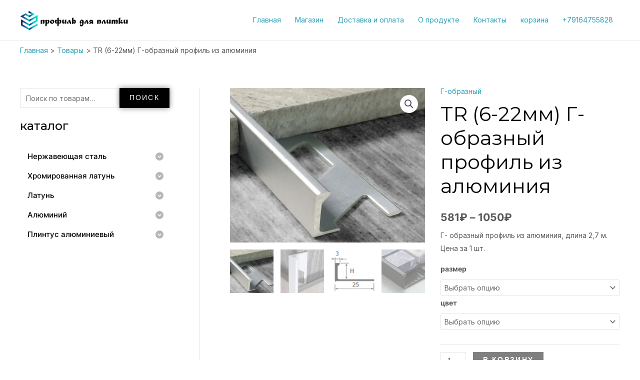

--- FILE ---
content_type: text/html; charset=UTF-8
request_url: https://xn-----klcodandcb0alhg4bw2l8b.xn--p1ai/product/tr-2-g-obraznyj-profil-iz-alyuminiya/
body_size: 37841
content:
<!DOCTYPE html>
<html lang="ru-RU">
<head>
<meta name="MobileOptimized" content="width" />
<meta name="HandheldFriendly" content="true" />
<meta name="generator" content="Drupal 8 (https://www.drupal.org)" />

<meta charset="UTF-8">
<meta name="viewport" content="width=device-width, initial-scale=1">
	 <link rel="profile" href="https://gmpg.org/xfn/11"> 
	 <meta name='robots' content='index, follow, max-image-preview:large, max-snippet:-1, max-video-preview:-1' />
	<style>img:is([sizes="auto" i], [sizes^="auto," i]) { contain-intrinsic-size: 3000px 1500px }</style>
	
	
	<title>TR (6-22мм) Г-образный профиль из алюминия |</title>
	<meta name="description" content="Г-образный профиль из алюминия анодированного широко используется в отделке помещений как в сухих, так и во влажных помещениях." />
	<link rel="canonical" href="https://xn-----klcodandcb0alhg4bw2l8b.xn--p1ai/product/tr-2-g-obraznyj-profil-iz-alyuminiya/" />
	<meta name="twitter:label1" content="Примерное время для чтения" />
	<meta name="twitter:data1" content="1 минута" />
	<script type="application/ld+json" class="yoast-schema-graph">{"@context":"https://schema.org","@graph":[{"@type":"WebPage","@id":"https://xn-----klcodandcb0alhg4bw2l8b.xn--p1ai/product/tr-2-g-obraznyj-profil-iz-alyuminiya/","url":"https://xn-----klcodandcb0alhg4bw2l8b.xn--p1ai/product/tr-2-g-obraznyj-profil-iz-alyuminiya/","name":"TR (6-22мм) Г-образный профиль из алюминия |","isPartOf":{"@id":"https://xn-----klcodandcb0alhg4bw2l8b.xn--p1ai/#website"},"primaryImageOfPage":{"@id":"https://xn-----klcodandcb0alhg4bw2l8b.xn--p1ai/product/tr-2-g-obraznyj-profil-iz-alyuminiya/#primaryimage"},"image":{"@id":"https://xn-----klcodandcb0alhg4bw2l8b.xn--p1ai/product/tr-2-g-obraznyj-profil-iz-alyuminiya/#primaryimage"},"thumbnailUrl":"https://xn-----klcodandcb0alhg4bw2l8b.xn--p1ai/storage/2021/01/tr10as.png","datePublished":"2021-01-26T08:29:25+00:00","dateModified":"2024-04-12T07:46:11+00:00","description":"Г-образный профиль из алюминия анодированного широко используется в отделке помещений как в сухих, так и во влажных помещениях.","breadcrumb":{"@id":"https://xn-----klcodandcb0alhg4bw2l8b.xn--p1ai/product/tr-2-g-obraznyj-profil-iz-alyuminiya/#breadcrumb"},"inLanguage":"ru-RU","potentialAction":[{"@type":"ReadAction","target":["https://xn-----klcodandcb0alhg4bw2l8b.xn--p1ai/product/tr-2-g-obraznyj-profil-iz-alyuminiya/"]}]},{"@type":"ImageObject","inLanguage":"ru-RU","@id":"https://xn-----klcodandcb0alhg4bw2l8b.xn--p1ai/product/tr-2-g-obraznyj-profil-iz-alyuminiya/#primaryimage","url":"https://xn-----klcodandcb0alhg4bw2l8b.xn--p1ai/storage/2021/01/tr10as.png","contentUrl":"https://xn-----klcodandcb0alhg4bw2l8b.xn--p1ai/storage/2021/01/tr10as.png","width":680,"height":539,"caption":"Алюминий анодированный"},{"@type":"BreadcrumbList","@id":"https://xn-----klcodandcb0alhg4bw2l8b.xn--p1ai/product/tr-2-g-obraznyj-profil-iz-alyuminiya/#breadcrumb","itemListElement":[{"@type":"ListItem","position":1,"name":"Главная страница","item":"https://xn-----klcodandcb0alhg4bw2l8b.xn--p1ai/"},{"@type":"ListItem","position":2,"name":"Магазин","item":"https://xn-----klcodandcb0alhg4bw2l8b.xn--p1ai/shop-2/"},{"@type":"ListItem","position":3,"name":"TR (6-22мм) Г-образный профиль из алюминия"}]},{"@type":"WebSite","@id":"https://xn-----klcodandcb0alhg4bw2l8b.xn--p1ai/#website","url":"https://xn-----klcodandcb0alhg4bw2l8b.xn--p1ai/","name":"Интернет магазин профиля из алюминия, латуни и нержавеющей стали, для напольных и настенных покрытий.","description":"Большой выбор профиля из алюминия, латуни и нержавеющей стали, различной конфигурации.","publisher":{"@id":"https://xn-----klcodandcb0alhg4bw2l8b.xn--p1ai/#organization"},"potentialAction":[{"@type":"SearchAction","target":{"@type":"EntryPoint","urlTemplate":"https://xn-----klcodandcb0alhg4bw2l8b.xn--p1ai/?s={search_term_string}"},"query-input":{"@type":"PropertyValueSpecification","valueRequired":true,"valueName":"search_term_string"}}],"inLanguage":"ru-RU"},{"@type":"Organization","@id":"https://xn-----klcodandcb0alhg4bw2l8b.xn--p1ai/#organization","name":"Профиль для плитки","url":"https://xn-----klcodandcb0alhg4bw2l8b.xn--p1ai/","logo":{"@type":"ImageObject","inLanguage":"ru-RU","@id":"https://xn-----klcodandcb0alhg4bw2l8b.xn--p1ai/#/schema/logo/image/","url":"https://xn-----klcodandcb0alhg4bw2l8b.xn--p1ai/storage/2021/03/logoza.ru-1.png","contentUrl":"https://xn-----klcodandcb0alhg4bw2l8b.xn--p1ai/storage/2021/03/logoza.ru-1.png","width":700,"height":440,"caption":"Профиль для плитки"},"image":{"@id":"https://xn-----klcodandcb0alhg4bw2l8b.xn--p1ai/#/schema/logo/image/"}}]}</script>
	


<link rel='dns-prefetch' href='//fonts.googleapis.com' />


<link rel='stylesheet' id='astra-theme-css-css' href='https://xn-----klcodandcb0alhg4bw2l8b.xn--p1ai/core/views/9dbb40d076/assets/css/minified/main.min.css' media='all' />
<style id='astra-theme-css-inline-css'>
:root{--ast-post-nav-space:0;--ast-container-default-xlg-padding:3em;--ast-container-default-lg-padding:3em;--ast-container-default-slg-padding:2em;--ast-container-default-md-padding:3em;--ast-container-default-sm-padding:3em;--ast-container-default-xs-padding:2.4em;--ast-container-default-xxs-padding:1.8em;--ast-code-block-background:#EEEEEE;--ast-comment-inputs-background:#FAFAFA;--ast-normal-container-width:1200px;--ast-narrow-container-width:750px;--ast-blog-title-font-weight:normal;--ast-blog-meta-weight:inherit;}html{font-size:87.5%;}a{color:#269fb7;}a:hover,a:focus{color:rgba(0,0,0,0.65);}body,button,input,select,textarea,.ast-button,.ast-custom-button{font-family:'Inter',sans-serif;font-weight:400;font-size:14px;font-size:1rem;}blockquote{color:rgba(0,0,0,0.65);}h1,.entry-content h1,h2,.entry-content h2,h3,.entry-content h3,h4,.entry-content h4,h5,.entry-content h5,h6,.entry-content h6,.site-title,.site-title a{font-family:'Montserrat',sans-serif;font-weight:500;}.site-title{font-size:35px;font-size:2.5rem;display:none;}header .custom-logo-link img{max-width:218px;}.astra-logo-svg{width:218px;}.site-header .site-description{font-size:15px;font-size:1.0714285714286rem;display:none;}.entry-title{font-size:40px;font-size:2.8571428571429rem;}.archive .ast-article-post .ast-article-inner,.blog .ast-article-post .ast-article-inner,.archive .ast-article-post .ast-article-inner:hover,.blog .ast-article-post .ast-article-inner:hover{overflow:hidden;}h1,.entry-content h1{font-size:30px;font-size:2.1428571428571rem;font-weight:500;font-family:'Montserrat',sans-serif;line-height:1.4em;}h2,.entry-content h2{font-size:25px;font-size:1.7857142857143rem;font-weight:500;font-family:'Montserrat',sans-serif;line-height:1.3em;}h3,.entry-content h3{font-size:23px;font-size:1.6428571428571rem;font-weight:400;font-family:'Allura',handwriting;line-height:1.3em;}h4,.entry-content h4{font-size:20px;font-size:1.4285714285714rem;line-height:1.2em;font-weight:500;font-family:'Montserrat',sans-serif;}h5,.entry-content h5{font-size:17px;font-size:1.2142857142857rem;line-height:1.2em;font-weight:500;font-family:'Montserrat',sans-serif;}h6,.entry-content h6{font-size:14px;font-size:1rem;line-height:1.25em;font-weight:500;font-family:'Montserrat',sans-serif;}::selection{background-color:rgba(0,0,0,0.5);color:#000000;}body,h1,.entry-title a,.entry-content h1,h2,.entry-content h2,h3,.entry-content h3,h4,.entry-content h4,h5,.entry-content h5,h6,.entry-content h6{color:rgba(0,0,0,0.65);}.tagcloud a:hover,.tagcloud a:focus,.tagcloud a.current-item{color:#ffffff;border-color:#269fb7;background-color:#269fb7;}input:focus,input[type="text"]:focus,input[type="email"]:focus,input[type="url"]:focus,input[type="password"]:focus,input[type="reset"]:focus,input[type="search"]:focus,textarea:focus{border-color:#269fb7;}input[type="radio"]:checked,input[type=reset],input[type="checkbox"]:checked,input[type="checkbox"]:hover:checked,input[type="checkbox"]:focus:checked,input[type=range]::-webkit-slider-thumb{border-color:#269fb7;background-color:#269fb7;box-shadow:none;}.site-footer a:hover + .post-count,.site-footer a:focus + .post-count{background:#269fb7;border-color:#269fb7;}.single .nav-links .nav-previous,.single .nav-links .nav-next{color:#269fb7;}.entry-meta,.entry-meta *{line-height:1.45;color:#269fb7;}.entry-meta a:not(.ast-button):hover,.entry-meta a:not(.ast-button):hover *,.entry-meta a:not(.ast-button):focus,.entry-meta a:not(.ast-button):focus *,.page-links > .page-link,.page-links .page-link:hover,.post-navigation a:hover{color:rgba(0,0,0,0.65);}#cat option,.secondary .calendar_wrap thead a,.secondary .calendar_wrap thead a:visited{color:#269fb7;}.secondary .calendar_wrap #today,.ast-progress-val span{background:#269fb7;}.secondary a:hover + .post-count,.secondary a:focus + .post-count{background:#269fb7;border-color:#269fb7;}.calendar_wrap #today > a{color:#ffffff;}.page-links .page-link,.single .post-navigation a{color:#269fb7;}.ast-header-break-point .main-header-bar .ast-button-wrap .menu-toggle{border-radius:inheritpx;}.ast-search-menu-icon .search-form button.search-submit{padding:0 4px;}.ast-search-menu-icon form.search-form{padding-right:0;}.ast-search-menu-icon.slide-search input.search-field{width:0;}.ast-header-search .ast-search-menu-icon.ast-dropdown-active .search-form,.ast-header-search .ast-search-menu-icon.ast-dropdown-active .search-field:focus{transition:all 0.2s;}.search-form input.search-field:focus{outline:none;}.ast-archive-title{color:#000000;}.widget-title,.widget .wp-block-heading{font-size:20px;font-size:1.4285714285714rem;color:#000000;}#secondary,#secondary button,#secondary input,#secondary select,#secondary textarea{font-size:14px;font-size:1rem;}.ast-single-post .entry-content a,.ast-comment-content a:not(.ast-comment-edit-reply-wrap a),.woocommerce-js .woocommerce-product-details__short-description a{text-decoration:underline;}.ast-single-post .wp-block-button .wp-block-button__link,.ast-single-post .elementor-button-wrapper .elementor-button,.ast-single-post .entry-content .uagb-tab a,.ast-single-post .entry-content .uagb-ifb-cta a,.ast-single-post .entry-content .wp-block-uagb-buttons a,.ast-single-post .entry-content .uabb-module-content a,.ast-single-post .entry-content .uagb-post-grid a,.ast-single-post .entry-content .uagb-timeline a,.ast-single-post .entry-content .uagb-toc__wrap a,.ast-single-post .entry-content .uagb-taxomony-box a,.ast-single-post .entry-content .woocommerce a,.entry-content .wp-block-latest-posts > li > a,.ast-single-post .entry-content .wp-block-file__button,li.ast-post-filter-single,.ast-single-post .wp-block-buttons .wp-block-button.is-style-outline .wp-block-button__link,.ast-single-post .ast-comment-content .comment-reply-link,.ast-single-post .ast-comment-content .comment-edit-link,.entry-content [CLASS*="wc-block"] .wc-block-components-button,.entry-content [CLASS*="wc-block"] .wc-block-components-totals-coupon-link,.entry-content [CLASS*="wc-block"] .wc-block-components-product-name{text-decoration:none;}.ast-search-menu-icon.slide-search a:focus-visible:focus-visible,.astra-search-icon:focus-visible,#close:focus-visible,a:focus-visible,.ast-menu-toggle:focus-visible,.site .skip-link:focus-visible,.wp-block-loginout input:focus-visible,.wp-block-search.wp-block-search__button-inside .wp-block-search__inside-wrapper,.ast-header-navigation-arrow:focus-visible,.woocommerce .wc-proceed-to-checkout > .checkout-button:focus-visible,.woocommerce .woocommerce-MyAccount-navigation ul li a:focus-visible,.ast-orders-table__row .ast-orders-table__cell:focus-visible,.woocommerce .woocommerce-order-details .order-again > .button:focus-visible,.woocommerce .woocommerce-message a.button.wc-forward:focus-visible,.woocommerce #minus_qty:focus-visible,.woocommerce #plus_qty:focus-visible,a#ast-apply-coupon:focus-visible,.woocommerce .woocommerce-info a:focus-visible,.woocommerce .astra-shop-summary-wrap a:focus-visible,.woocommerce a.wc-forward:focus-visible,#ast-apply-coupon:focus-visible,.woocommerce-js .woocommerce-mini-cart-item a.remove:focus-visible,#close:focus-visible,.button.search-submit:focus-visible,#search_submit:focus,.normal-search:focus-visible,.ast-header-account-wrap:focus-visible{outline-style:dotted;outline-color:inherit;outline-width:thin;}input:focus,input[type="text"]:focus,input[type="email"]:focus,input[type="url"]:focus,input[type="password"]:focus,input[type="reset"]:focus,input[type="search"]:focus,input[type="number"]:focus,textarea:focus,.wp-block-search__input:focus,[data-section="section-header-mobile-trigger"] .ast-button-wrap .ast-mobile-menu-trigger-minimal:focus,.ast-mobile-popup-drawer.active .menu-toggle-close:focus,.woocommerce-ordering select.orderby:focus,#ast-scroll-top:focus,#coupon_code:focus,.woocommerce-page #comment:focus,.woocommerce #reviews #respond input#submit:focus,.woocommerce a.add_to_cart_button:focus,.woocommerce .button.single_add_to_cart_button:focus,.woocommerce .woocommerce-cart-form button:focus,.woocommerce .woocommerce-cart-form__cart-item .quantity .qty:focus,.woocommerce .woocommerce-billing-fields .woocommerce-billing-fields__field-wrapper .woocommerce-input-wrapper > .input-text:focus,.woocommerce #order_comments:focus,.woocommerce #place_order:focus,.woocommerce .woocommerce-address-fields .woocommerce-address-fields__field-wrapper .woocommerce-input-wrapper > .input-text:focus,.woocommerce .woocommerce-MyAccount-content form button:focus,.woocommerce .woocommerce-MyAccount-content .woocommerce-EditAccountForm .woocommerce-form-row .woocommerce-Input.input-text:focus,.woocommerce .ast-woocommerce-container .woocommerce-pagination ul.page-numbers li a:focus,body #content .woocommerce form .form-row .select2-container--default .select2-selection--single:focus,#ast-coupon-code:focus,.woocommerce.woocommerce-js .quantity input[type=number]:focus,.woocommerce-js .woocommerce-mini-cart-item .quantity input[type=number]:focus,.woocommerce p#ast-coupon-trigger:focus{border-style:dotted;border-color:inherit;border-width:thin;}input{outline:none;}.woocommerce-js input[type=text]:focus,.woocommerce-js input[type=email]:focus,.woocommerce-js textarea:focus,input[type=number]:focus,.comments-area textarea#comment:focus,.comments-area textarea#comment:active,.comments-area .ast-comment-formwrap input[type="text"]:focus,.comments-area .ast-comment-formwrap input[type="text"]:active{outline-style:disable;outline-color:inherit;outline-width:thin;}.site-logo-img img{ transition:all 0.2s linear;}body .ast-oembed-container *{position:absolute;top:0;width:100%;height:100%;left:0;}body .wp-block-embed-pocket-casts .ast-oembed-container *{position:unset;}.ast-single-post-featured-section + article {margin-top: 2em;}.site-content .ast-single-post-featured-section img {width: 100%;overflow: hidden;object-fit: cover;}.site > .ast-single-related-posts-container {margin-top: 0;}@media (min-width: 922px) {.ast-desktop .ast-container--narrow {max-width: var(--ast-narrow-container-width);margin: 0 auto;}}#secondary {margin: 4em 0 2.5em;word-break: break-word;line-height: 2;}#secondary li {margin-bottom: 0.75em;}#secondary li:last-child {margin-bottom: 0;}@media (max-width: 768px) {.js_active .ast-plain-container.ast-single-post #secondary {margin-top: 1.5em;}}.ast-separate-container.ast-two-container #secondary .widget {background-color: #fff;padding: 2em;margin-bottom: 2em;}@media (min-width: 993px) {.ast-left-sidebar #secondary {padding-right: 60px;}.ast-right-sidebar #secondary {padding-left: 60px;}}@media (max-width: 993px) {.ast-right-sidebar #secondary {padding-left: 30px;}.ast-left-sidebar #secondary {padding-right: 30px;}}@media (min-width: 993px) {.ast-page-builder-template.ast-left-sidebar #secondary {padding-left: 60px;}.ast-page-builder-template.ast-right-sidebar #secondary {padding-right: 60px;}}@media (max-width: 993px) {.ast-page-builder-template.ast-right-sidebar #secondary {padding-right: 30px;}.ast-page-builder-template.ast-left-sidebar #secondary {padding-left: 30px;}}@media (max-width:921.9px){#ast-desktop-header{display:none;}}@media (min-width:922px){#ast-mobile-header{display:none;}}@media( max-width: 420px ) {.single .nav-links .nav-previous,.single .nav-links .nav-next {width: 100%;text-align: center;}}.wp-block-buttons.aligncenter{justify-content:center;}.wp-block-button.is-style-outline .wp-block-button__link{border-color:#000000;}div.wp-block-button.is-style-outline > .wp-block-button__link:not(.has-text-color),div.wp-block-button.wp-block-button__link.is-style-outline:not(.has-text-color){color:#000000;}.wp-block-button.is-style-outline .wp-block-button__link:hover,.wp-block-buttons .wp-block-button.is-style-outline .wp-block-button__link:focus,.wp-block-buttons .wp-block-button.is-style-outline > .wp-block-button__link:not(.has-text-color):hover,.wp-block-buttons .wp-block-button.wp-block-button__link.is-style-outline:not(.has-text-color):hover{color:#ffffff;background-color:rgba(0,0,0,0.82);border-color:rgba(0,0,0,0.82);}.post-page-numbers.current .page-link,.ast-pagination .page-numbers.current{color:#000000;border-color:rgba(0,0,0,0.5);background-color:rgba(0,0,0,0.5);}.wp-block-button.is-style-outline .wp-block-button__link.wp-element-button,.ast-outline-button{border-color:#000000;font-family:'Montserrat',sans-serif;font-weight:600;font-size:12px;font-size:0.85714285714286rem;line-height:1em;border-top-left-radius:inherit;border-top-right-radius:inherit;border-bottom-right-radius:inherit;border-bottom-left-radius:inherit;}.wp-block-buttons .wp-block-button.is-style-outline > .wp-block-button__link:not(.has-text-color),.wp-block-buttons .wp-block-button.wp-block-button__link.is-style-outline:not(.has-text-color),.ast-outline-button{color:#000000;}.wp-block-button.is-style-outline .wp-block-button__link:hover,.wp-block-buttons .wp-block-button.is-style-outline .wp-block-button__link:focus,.wp-block-buttons .wp-block-button.is-style-outline > .wp-block-button__link:not(.has-text-color):hover,.wp-block-buttons .wp-block-button.wp-block-button__link.is-style-outline:not(.has-text-color):hover,.ast-outline-button:hover,.ast-outline-button:focus,.wp-block-uagb-buttons-child .uagb-buttons-repeater.ast-outline-button:hover,.wp-block-uagb-buttons-child .uagb-buttons-repeater.ast-outline-button:focus{color:#ffffff;background-color:rgba(0,0,0,0.82);border-color:rgba(0,0,0,0.82);}.wp-block-button .wp-block-button__link.wp-element-button.is-style-outline:not(.has-background),.wp-block-button.is-style-outline>.wp-block-button__link.wp-element-button:not(.has-background),.ast-outline-button{background-color:#000000;}.entry-content[ast-blocks-layout] > figure{margin-bottom:1em;}h1.widget-title{font-weight:500;}h2.widget-title{font-weight:500;}h3.widget-title{font-weight:400;}#page{display:flex;flex-direction:column;min-height:100vh;}.ast-404-layout-1 h1.page-title{color:var(--ast-global-color-2);}.single .post-navigation a{line-height:1em;height:inherit;}.error-404 .page-sub-title{font-size:1.5rem;font-weight:inherit;}.search .site-content .content-area .search-form{margin-bottom:0;}#page .site-content{flex-grow:1;}.widget{margin-bottom:1.25em;}#secondary li{line-height:1.5em;}#secondary .wp-block-group h2{margin-bottom:0.7em;}#secondary h2{font-size:1.7rem;}.ast-separate-container .ast-article-post,.ast-separate-container .ast-article-single,.ast-separate-container .comment-respond{padding:3em;}.ast-separate-container .ast-article-single .ast-article-single{padding:0;}.ast-article-single .wp-block-post-template-is-layout-grid{padding-left:0;}.ast-separate-container .comments-title,.ast-narrow-container .comments-title{padding:1.5em 2em;}.ast-page-builder-template .comment-form-textarea,.ast-comment-formwrap .ast-grid-common-col{padding:0;}.ast-comment-formwrap{padding:0;display:inline-flex;column-gap:20px;width:100%;margin-left:0;margin-right:0;}.comments-area textarea#comment:focus,.comments-area textarea#comment:active,.comments-area .ast-comment-formwrap input[type="text"]:focus,.comments-area .ast-comment-formwrap input[type="text"]:active {box-shadow:none;outline:none;}.archive.ast-page-builder-template .entry-header{margin-top:2em;}.ast-page-builder-template .ast-comment-formwrap{width:100%;}.entry-title{margin-bottom:0.5em;}.ast-archive-description p{font-size:inherit;font-weight:inherit;line-height:inherit;}.ast-separate-container .ast-comment-list li.depth-1,.hentry{margin-bottom:2em;}@media (min-width:921px){.ast-left-sidebar.ast-page-builder-template #secondary,.archive.ast-right-sidebar.ast-page-builder-template .site-main{padding-left:20px;padding-right:20px;}}@media (max-width:544px){.ast-comment-formwrap.ast-row{column-gap:10px;display:inline-block;}#ast-commentform .ast-grid-common-col{position:relative;width:100%;}}@media (min-width:1201px){.ast-separate-container .ast-article-post,.ast-separate-container .ast-article-single,.ast-separate-container .ast-author-box,.ast-separate-container .ast-404-layout-1,.ast-separate-container .no-results{padding:3em;}}@media (max-width:921px){.ast-separate-container #primary,.ast-separate-container #secondary{padding:1.5em 0;}#primary,#secondary{padding:1.5em 0;margin:0;}.ast-left-sidebar #content > .ast-container{display:flex;flex-direction:column-reverse;width:100%;}}@media (max-width:921px){#secondary.secondary{padding-top:0;}.ast-separate-container.ast-right-sidebar #secondary{padding-left:1em;padding-right:1em;}.ast-separate-container.ast-two-container #secondary{padding-left:0;padding-right:0;}.ast-page-builder-template .entry-header #secondary,.ast-page-builder-template #secondary{margin-top:1.5em;}}@media (max-width:921px){.ast-right-sidebar #primary{padding-right:0;}.ast-page-builder-template.ast-left-sidebar #secondary,.ast-page-builder-template.ast-right-sidebar #secondary{padding-right:20px;padding-left:20px;}.ast-right-sidebar #secondary,.ast-left-sidebar #primary{padding-left:0;}.ast-left-sidebar #secondary{padding-right:0;}}@media (min-width:922px){.ast-separate-container.ast-right-sidebar #primary,.ast-separate-container.ast-left-sidebar #primary{border:0;}.search-no-results.ast-separate-container #primary{margin-bottom:4em;}}@media (min-width:922px){.ast-right-sidebar #primary{border-right:1px solid var(--ast-border-color);}.ast-left-sidebar #primary{border-left:1px solid var(--ast-border-color);}.ast-right-sidebar #secondary{border-left:1px solid var(--ast-border-color);margin-left:-1px;}.ast-left-sidebar #secondary{border-right:1px solid var(--ast-border-color);margin-right:-1px;}.ast-separate-container.ast-two-container.ast-right-sidebar #secondary{padding-left:30px;padding-right:0;}.ast-separate-container.ast-two-container.ast-left-sidebar #secondary{padding-right:30px;padding-left:0;}.ast-separate-container.ast-right-sidebar #secondary,.ast-separate-container.ast-left-sidebar #secondary{border:0;margin-left:auto;margin-right:auto;}.ast-separate-container.ast-two-container #secondary .widget:last-child{margin-bottom:0;}}.elementor-button-wrapper .elementor-button{border-style:solid;text-decoration:none;border-top-width:0;border-right-width:0;border-left-width:0;border-bottom-width:0;}body .elementor-button.elementor-size-sm,body .elementor-button.elementor-size-xs,body .elementor-button.elementor-size-md,body .elementor-button.elementor-size-lg,body .elementor-button.elementor-size-xl,body .elementor-button{border-top-left-radius:inherit;border-top-right-radius:inherit;border-bottom-right-radius:inherit;border-bottom-left-radius:inherit;padding-top:15px;padding-right:35px;padding-bottom:15px;padding-left:35px;}.elementor-button-wrapper .elementor-button{border-color:#000000;background-color:#000000;}.elementor-button-wrapper .elementor-button:hover,.elementor-button-wrapper .elementor-button:focus{color:#ffffff;background-color:rgba(0,0,0,0.82);border-color:rgba(0,0,0,0.82);}.wp-block-button .wp-block-button__link ,.elementor-button-wrapper .elementor-button,.elementor-button-wrapper .elementor-button:visited{color:#ffffff;}.elementor-button-wrapper .elementor-button{font-family:'Montserrat',sans-serif;font-weight:600;font-size:12px;font-size:0.85714285714286rem;line-height:1em;text-transform:uppercase;letter-spacing:3px;}body .elementor-button.elementor-size-sm,body .elementor-button.elementor-size-xs,body .elementor-button.elementor-size-md,body .elementor-button.elementor-size-lg,body .elementor-button.elementor-size-xl,body .elementor-button{font-size:12px;font-size:0.85714285714286rem;}.wp-block-button .wp-block-button__link:hover,.wp-block-button .wp-block-button__link:focus{color:#ffffff;background-color:rgba(0,0,0,0.82);border-color:rgba(0,0,0,0.82);}.elementor-widget-heading h1.elementor-heading-title{line-height:1.4em;}.elementor-widget-heading h2.elementor-heading-title{line-height:1.3em;}.elementor-widget-heading h3.elementor-heading-title{line-height:1.3em;}.elementor-widget-heading h4.elementor-heading-title{line-height:1.2em;}.elementor-widget-heading h5.elementor-heading-title{line-height:1.2em;}.elementor-widget-heading h6.elementor-heading-title{line-height:1.25em;}.wp-block-button .wp-block-button__link,.wp-block-search .wp-block-search__button,body .wp-block-file .wp-block-file__button{border-color:#000000;background-color:#000000;color:#ffffff;font-family:'Montserrat',sans-serif;font-weight:600;line-height:1em;text-transform:uppercase;letter-spacing:3px;font-size:12px;font-size:0.85714285714286rem;border-top-left-radius:inherit;border-top-right-radius:inherit;border-bottom-right-radius:inherit;border-bottom-left-radius:inherit;padding-top:15px;padding-right:35px;padding-bottom:15px;padding-left:35px;}.menu-toggle,button,.ast-button,.ast-custom-button,.button,input#submit,input[type="button"],input[type="submit"],input[type="reset"],form[CLASS*="wp-block-search__"].wp-block-search .wp-block-search__inside-wrapper .wp-block-search__button,body .wp-block-file .wp-block-file__button,.search .search-submit{border-style:solid;border-top-width:0;border-right-width:0;border-left-width:0;border-bottom-width:0;color:#ffffff;border-color:#000000;background-color:#000000;padding-top:15px;padding-right:35px;padding-bottom:15px;padding-left:35px;font-family:'Montserrat',sans-serif;font-weight:600;font-size:12px;font-size:0.85714285714286rem;line-height:1em;text-transform:uppercase;letter-spacing:3px;border-top-left-radius:inherit;border-top-right-radius:inherit;border-bottom-right-radius:inherit;border-bottom-left-radius:inherit;}button:focus,.menu-toggle:hover,button:hover,.ast-button:hover,.ast-custom-button:hover .button:hover,.ast-custom-button:hover ,input[type=reset]:hover,input[type=reset]:focus,input#submit:hover,input#submit:focus,input[type="button"]:hover,input[type="button"]:focus,input[type="submit"]:hover,input[type="submit"]:focus,form[CLASS*="wp-block-search__"].wp-block-search .wp-block-search__inside-wrapper .wp-block-search__button:hover,form[CLASS*="wp-block-search__"].wp-block-search .wp-block-search__inside-wrapper .wp-block-search__button:focus,body .wp-block-file .wp-block-file__button:hover,body .wp-block-file .wp-block-file__button:focus{color:#ffffff;background-color:rgba(0,0,0,0.82);border-color:rgba(0,0,0,0.82);}form[CLASS*="wp-block-search__"].wp-block-search .wp-block-search__inside-wrapper .wp-block-search__button.has-icon{padding-top:calc(15px - 3px);padding-right:calc(35px - 3px);padding-bottom:calc(15px - 3px);padding-left:calc(35px - 3px);}@media (max-width:921px){.ast-mobile-header-stack .main-header-bar .ast-search-menu-icon{display:inline-block;}.ast-header-break-point.ast-header-custom-item-outside .ast-mobile-header-stack .main-header-bar .ast-search-icon{margin:0;}.ast-comment-avatar-wrap img{max-width:2.5em;}.ast-comment-meta{padding:0 1.8888em 1.3333em;}.ast-separate-container .ast-comment-list li.depth-1{padding:1.5em 2.14em;}.ast-separate-container .comment-respond{padding:2em 2.14em;}}@media (min-width:544px){.ast-container{max-width:100%;}}@media (max-width:544px){.ast-separate-container .ast-article-post,.ast-separate-container .ast-article-single,.ast-separate-container .comments-title,.ast-separate-container .ast-archive-description{padding:1.5em 1em;}.ast-separate-container #content .ast-container{padding-left:0.54em;padding-right:0.54em;}.ast-separate-container .ast-comment-list .bypostauthor{padding:.5em;}.ast-search-menu-icon.ast-dropdown-active .search-field{width:170px;}.ast-separate-container #secondary{padding-top:0;}.ast-separate-container.ast-two-container #secondary .widget{margin-bottom:1.5em;padding-left:1em;padding-right:1em;}} #ast-mobile-header .ast-site-header-cart-li a{pointer-events:none;} #ast-desktop-header .ast-site-header-cart-li a{pointer-events:none;}@media (max-width:921px){.widget-title{font-size:25px;font-size:1.3888888888889rem;}body,button,input,select,textarea,.ast-button,.ast-custom-button{font-size:18px;font-size:1.2857142857143rem;}#secondary,#secondary button,#secondary input,#secondary select,#secondary textarea{font-size:18px;font-size:1.2857142857143rem;}.site-title{display:none;}.site-header .site-description{display:none;}h1,.entry-content h1{font-size:50px;}h2,.entry-content h2{font-size:32px;}h3,.entry-content h3{font-size:28px;}h4,.entry-content h4{font-size:18px;font-size:1.2857142857143rem;}h5,.entry-content h5{font-size:16px;font-size:1.1428571428571rem;}}@media (max-width:544px){.site-title{display:none;}.site-header .site-description{display:none;}h1,.entry-content h1{font-size:30px;}h2,.entry-content h2{font-size:25px;}h3,.entry-content h3{font-size:28px;}}@media (max-width:544px){html{font-size:79.8%;}}@media (min-width:922px){.ast-container{max-width:1240px;}}@media (min-width:922px){.site-content .ast-container{display:flex;}}@media (max-width:921px){.site-content .ast-container{flex-direction:column;}}@media (min-width:922px){.main-header-menu .sub-menu .menu-item.ast-left-align-sub-menu:hover > .sub-menu,.main-header-menu .sub-menu .menu-item.ast-left-align-sub-menu.focus > .sub-menu{margin-left:-0px;}}.site .comments-area{padding-bottom:3em;}.wp-block-file {display: flex;align-items: center;flex-wrap: wrap;justify-content: space-between;}.wp-block-pullquote {border: none;}.wp-block-pullquote blockquote::before {content: "\201D";font-family: "Helvetica",sans-serif;display: flex;transform: rotate( 180deg );font-size: 6rem;font-style: normal;line-height: 1;font-weight: bold;align-items: center;justify-content: center;}.has-text-align-right > blockquote::before {justify-content: flex-start;}.has-text-align-left > blockquote::before {justify-content: flex-end;}figure.wp-block-pullquote.is-style-solid-color blockquote {max-width: 100%;text-align: inherit;}html body {--wp--custom--ast-default-block-top-padding: 3em;--wp--custom--ast-default-block-right-padding: 3em;--wp--custom--ast-default-block-bottom-padding: 3em;--wp--custom--ast-default-block-left-padding: 3em;--wp--custom--ast-container-width: 1200px;--wp--custom--ast-content-width-size: 1200px;--wp--custom--ast-wide-width-size: calc(1200px + var(--wp--custom--ast-default-block-left-padding) + var(--wp--custom--ast-default-block-right-padding));}.ast-narrow-container {--wp--custom--ast-content-width-size: 750px;--wp--custom--ast-wide-width-size: 750px;}@media(max-width: 921px) {html body {--wp--custom--ast-default-block-top-padding: 3em;--wp--custom--ast-default-block-right-padding: 2em;--wp--custom--ast-default-block-bottom-padding: 3em;--wp--custom--ast-default-block-left-padding: 2em;}}@media(max-width: 544px) {html body {--wp--custom--ast-default-block-top-padding: 3em;--wp--custom--ast-default-block-right-padding: 1.5em;--wp--custom--ast-default-block-bottom-padding: 3em;--wp--custom--ast-default-block-left-padding: 1.5em;}}.entry-content > .wp-block-group,.entry-content > .wp-block-cover,.entry-content > .wp-block-columns {padding-top: var(--wp--custom--ast-default-block-top-padding);padding-right: var(--wp--custom--ast-default-block-right-padding);padding-bottom: var(--wp--custom--ast-default-block-bottom-padding);padding-left: var(--wp--custom--ast-default-block-left-padding);}.ast-plain-container.ast-no-sidebar .entry-content > .alignfull,.ast-page-builder-template .ast-no-sidebar .entry-content > .alignfull {margin-left: calc( -50vw + 50%);margin-right: calc( -50vw + 50%);max-width: 100vw;width: 100vw;}.ast-plain-container.ast-no-sidebar .entry-content .alignfull .alignfull,.ast-page-builder-template.ast-no-sidebar .entry-content .alignfull .alignfull,.ast-plain-container.ast-no-sidebar .entry-content .alignfull .alignwide,.ast-page-builder-template.ast-no-sidebar .entry-content .alignfull .alignwide,.ast-plain-container.ast-no-sidebar .entry-content .alignwide .alignfull,.ast-page-builder-template.ast-no-sidebar .entry-content .alignwide .alignfull,.ast-plain-container.ast-no-sidebar .entry-content .alignwide .alignwide,.ast-page-builder-template.ast-no-sidebar .entry-content .alignwide .alignwide,.ast-plain-container.ast-no-sidebar .entry-content .wp-block-column .alignfull,.ast-page-builder-template.ast-no-sidebar .entry-content .wp-block-column .alignfull,.ast-plain-container.ast-no-sidebar .entry-content .wp-block-column .alignwide,.ast-page-builder-template.ast-no-sidebar .entry-content .wp-block-column .alignwide {margin-left: auto;margin-right: auto;width: 100%;}[ast-blocks-layout] .wp-block-separator:not(.is-style-dots) {height: 0;}[ast-blocks-layout] .wp-block-separator {margin: 20px auto;}[ast-blocks-layout] .wp-block-separator:not(.is-style-wide):not(.is-style-dots) {max-width: 100px;}[ast-blocks-layout] .wp-block-separator.has-background {padding: 0;}.entry-content[ast-blocks-layout] > * {max-width: var(--wp--custom--ast-content-width-size);margin-left: auto;margin-right: auto;}.entry-content[ast-blocks-layout] > .alignwide {max-width: var(--wp--custom--ast-wide-width-size);}.entry-content[ast-blocks-layout] .alignfull {max-width: none;}.entry-content .wp-block-columns {margin-bottom: 0;}blockquote {margin: 1.5em;border-color: rgba(0,0,0,0.05);}.wp-block-quote:not(.has-text-align-right):not(.has-text-align-center) {border-left: 5px solid rgba(0,0,0,0.05);}.has-text-align-right > blockquote,blockquote.has-text-align-right {border-right: 5px solid rgba(0,0,0,0.05);}.has-text-align-left > blockquote,blockquote.has-text-align-left {border-left: 5px solid rgba(0,0,0,0.05);}.wp-block-site-tagline,.wp-block-latest-posts .read-more {margin-top: 15px;}.wp-block-loginout p label {display: block;}.wp-block-loginout p:not(.login-remember):not(.login-submit) input {width: 100%;}.wp-block-loginout input:focus {border-color: transparent;}.wp-block-loginout input:focus {outline: thin dotted;}.entry-content .wp-block-media-text .wp-block-media-text__content {padding: 0 0 0 8%;}.entry-content .wp-block-media-text.has-media-on-the-right .wp-block-media-text__content {padding: 0 8% 0 0;}.entry-content .wp-block-media-text.has-background .wp-block-media-text__content {padding: 8%;}.entry-content .wp-block-cover:not([class*="background-color"]) .wp-block-cover__inner-container,.entry-content .wp-block-cover:not([class*="background-color"]) .wp-block-cover-image-text,.entry-content .wp-block-cover:not([class*="background-color"]) .wp-block-cover-text,.entry-content .wp-block-cover-image:not([class*="background-color"]) .wp-block-cover__inner-container,.entry-content .wp-block-cover-image:not([class*="background-color"]) .wp-block-cover-image-text,.entry-content .wp-block-cover-image:not([class*="background-color"]) .wp-block-cover-text {color: var(--ast-global-color-5);}.wp-block-loginout .login-remember input {width: 1.1rem;height: 1.1rem;margin: 0 5px 4px 0;vertical-align: middle;}.wp-block-latest-posts > li > *:first-child,.wp-block-latest-posts:not(.is-grid) > li:first-child {margin-top: 0;}.wp-block-search__inside-wrapper .wp-block-search__input {padding: 0 10px;color: var(--ast-global-color-3);background: var(--ast-global-color-5);border-color: var(--ast-border-color);}.wp-block-latest-posts .read-more {margin-bottom: 1.5em;}.wp-block-search__no-button .wp-block-search__inside-wrapper .wp-block-search__input {padding-top: 5px;padding-bottom: 5px;}.wp-block-latest-posts .wp-block-latest-posts__post-date,.wp-block-latest-posts .wp-block-latest-posts__post-author {font-size: 1rem;}.wp-block-latest-posts > li > *,.wp-block-latest-posts:not(.is-grid) > li {margin-top: 12px;margin-bottom: 12px;}.ast-page-builder-template .entry-content[ast-blocks-layout] > *,.ast-page-builder-template .entry-content[ast-blocks-layout] > .alignfull > * {max-width: none;}.ast-page-builder-template .entry-content[ast-blocks-layout] > .alignwide > * {max-width: var(--wp--custom--ast-wide-width-size);}.ast-page-builder-template .entry-content[ast-blocks-layout] > .inherit-container-width > *,.ast-page-builder-template .entry-content[ast-blocks-layout] > * > *,.entry-content[ast-blocks-layout] > .wp-block-cover .wp-block-cover__inner-container {max-width: var(--wp--custom--ast-content-width-size);margin-left: auto;margin-right: auto;}.entry-content[ast-blocks-layout] .wp-block-cover:not(.alignleft):not(.alignright) {width: auto;}@media(max-width: 1200px) {.ast-separate-container .entry-content > .alignfull,.ast-separate-container .entry-content[ast-blocks-layout] > .alignwide,.ast-plain-container .entry-content[ast-blocks-layout] > .alignwide,.ast-plain-container .entry-content .alignfull {margin-left: calc(-1 * min(var(--ast-container-default-xlg-padding),20px)) ;margin-right: calc(-1 * min(var(--ast-container-default-xlg-padding),20px));}}@media(min-width: 1201px) {.ast-separate-container .entry-content > .alignfull {margin-left: calc(-1 * var(--ast-container-default-xlg-padding) );margin-right: calc(-1 * var(--ast-container-default-xlg-padding) );}.ast-separate-container .entry-content[ast-blocks-layout] > .alignwide,.ast-plain-container .entry-content[ast-blocks-layout] > .alignwide {margin-left: calc(-1 * var(--wp--custom--ast-default-block-left-padding) );margin-right: calc(-1 * var(--wp--custom--ast-default-block-right-padding) );}}@media(min-width: 921px) {.ast-separate-container .entry-content .wp-block-group.alignwide:not(.inherit-container-width) > :where(:not(.alignleft):not(.alignright)),.ast-plain-container .entry-content .wp-block-group.alignwide:not(.inherit-container-width) > :where(:not(.alignleft):not(.alignright)) {max-width: calc( var(--wp--custom--ast-content-width-size) + 80px );}.ast-plain-container.ast-right-sidebar .entry-content[ast-blocks-layout] .alignfull,.ast-plain-container.ast-left-sidebar .entry-content[ast-blocks-layout] .alignfull {margin-left: -60px;margin-right: -60px;}}@media(min-width: 544px) {.entry-content > .alignleft {margin-right: 20px;}.entry-content > .alignright {margin-left: 20px;}}@media (max-width:544px){.wp-block-columns .wp-block-column:not(:last-child){margin-bottom:20px;}.wp-block-latest-posts{margin:0;}}@media( max-width: 600px ) {.entry-content .wp-block-media-text .wp-block-media-text__content,.entry-content .wp-block-media-text.has-media-on-the-right .wp-block-media-text__content {padding: 8% 0 0;}.entry-content .wp-block-media-text.has-background .wp-block-media-text__content {padding: 8%;}}.ast-page-builder-template .entry-header {padding-left: 0;}.ast-narrow-container .site-content .wp-block-uagb-image--align-full .wp-block-uagb-image__figure {max-width: 100%;margin-left: auto;margin-right: auto;}:root .has-ast-global-color-0-color{color:var(--ast-global-color-0);}:root .has-ast-global-color-0-background-color{background-color:var(--ast-global-color-0);}:root .wp-block-button .has-ast-global-color-0-color{color:var(--ast-global-color-0);}:root .wp-block-button .has-ast-global-color-0-background-color{background-color:var(--ast-global-color-0);}:root .has-ast-global-color-1-color{color:var(--ast-global-color-1);}:root .has-ast-global-color-1-background-color{background-color:var(--ast-global-color-1);}:root .wp-block-button .has-ast-global-color-1-color{color:var(--ast-global-color-1);}:root .wp-block-button .has-ast-global-color-1-background-color{background-color:var(--ast-global-color-1);}:root .has-ast-global-color-2-color{color:var(--ast-global-color-2);}:root .has-ast-global-color-2-background-color{background-color:var(--ast-global-color-2);}:root .wp-block-button .has-ast-global-color-2-color{color:var(--ast-global-color-2);}:root .wp-block-button .has-ast-global-color-2-background-color{background-color:var(--ast-global-color-2);}:root .has-ast-global-color-3-color{color:var(--ast-global-color-3);}:root .has-ast-global-color-3-background-color{background-color:var(--ast-global-color-3);}:root .wp-block-button .has-ast-global-color-3-color{color:var(--ast-global-color-3);}:root .wp-block-button .has-ast-global-color-3-background-color{background-color:var(--ast-global-color-3);}:root .has-ast-global-color-4-color{color:var(--ast-global-color-4);}:root .has-ast-global-color-4-background-color{background-color:var(--ast-global-color-4);}:root .wp-block-button .has-ast-global-color-4-color{color:var(--ast-global-color-4);}:root .wp-block-button .has-ast-global-color-4-background-color{background-color:var(--ast-global-color-4);}:root .has-ast-global-color-5-color{color:var(--ast-global-color-5);}:root .has-ast-global-color-5-background-color{background-color:var(--ast-global-color-5);}:root .wp-block-button .has-ast-global-color-5-color{color:var(--ast-global-color-5);}:root .wp-block-button .has-ast-global-color-5-background-color{background-color:var(--ast-global-color-5);}:root .has-ast-global-color-6-color{color:var(--ast-global-color-6);}:root .has-ast-global-color-6-background-color{background-color:var(--ast-global-color-6);}:root .wp-block-button .has-ast-global-color-6-color{color:var(--ast-global-color-6);}:root .wp-block-button .has-ast-global-color-6-background-color{background-color:var(--ast-global-color-6);}:root .has-ast-global-color-7-color{color:var(--ast-global-color-7);}:root .has-ast-global-color-7-background-color{background-color:var(--ast-global-color-7);}:root .wp-block-button .has-ast-global-color-7-color{color:var(--ast-global-color-7);}:root .wp-block-button .has-ast-global-color-7-background-color{background-color:var(--ast-global-color-7);}:root .has-ast-global-color-8-color{color:var(--ast-global-color-8);}:root .has-ast-global-color-8-background-color{background-color:var(--ast-global-color-8);}:root .wp-block-button .has-ast-global-color-8-color{color:var(--ast-global-color-8);}:root .wp-block-button .has-ast-global-color-8-background-color{background-color:var(--ast-global-color-8);}:root{--ast-global-color-0:#0170B9;--ast-global-color-1:#3a3a3a;--ast-global-color-2:#3a3a3a;--ast-global-color-3:#4B4F58;--ast-global-color-4:#F5F5F5;--ast-global-color-5:#FFFFFF;--ast-global-color-6:#E5E5E5;--ast-global-color-7:#424242;--ast-global-color-8:#000000;}:root {--ast-border-color : var(--ast-global-color-6);}.ast-breadcrumbs .trail-browse,.ast-breadcrumbs .trail-items,.ast-breadcrumbs .trail-items li{display:inline-block;margin:0;padding:0;border:none;background:inherit;text-indent:0;text-decoration:none;}.ast-breadcrumbs .trail-browse{font-size:inherit;font-style:inherit;font-weight:inherit;color:inherit;}.ast-breadcrumbs .trail-items{list-style:none;}.trail-items li::after{padding:0 0.3em;content:"\00bb";}.trail-items li:last-of-type::after{display:none;}.trail-items li::after{content:"\003E";}.ast-header-breadcrumb{padding-top:10px;padding-bottom:10px;width:100%;}.ast-default-menu-enable.ast-main-header-nav-open.ast-header-break-point .main-header-bar.ast-header-breadcrumb,.ast-main-header-nav-open .main-header-bar.ast-header-breadcrumb{padding-top:1em;padding-bottom:1em;}.ast-header-break-point .main-header-bar.ast-header-breadcrumb{border-bottom-width:1px;border-bottom-color:#eaeaea;border-bottom-style:solid;}.ast-breadcrumbs-wrapper{line-height:1.4;}.ast-breadcrumbs-wrapper .rank-math-breadcrumb p{margin-bottom:0px;}.ast-breadcrumbs-wrapper{display:block;width:100%;}h1,.entry-content h1,h2,.entry-content h2,h3,.entry-content h3,h4,.entry-content h4,h5,.entry-content h5,h6,.entry-content h6{color:#000000;}.entry-title a{color:#000000;}@media (max-width:921px){.ast-builder-grid-row-container.ast-builder-grid-row-tablet-3-firstrow .ast-builder-grid-row > *:first-child,.ast-builder-grid-row-container.ast-builder-grid-row-tablet-3-lastrow .ast-builder-grid-row > *:last-child{grid-column:1 / -1;}}@media (max-width:544px){.ast-builder-grid-row-container.ast-builder-grid-row-mobile-3-firstrow .ast-builder-grid-row > *:first-child,.ast-builder-grid-row-container.ast-builder-grid-row-mobile-3-lastrow .ast-builder-grid-row > *:last-child{grid-column:1 / -1;}}.ast-builder-layout-element[data-section="title_tagline"]{display:flex;}@media (max-width:921px){.ast-header-break-point .ast-builder-layout-element[data-section="title_tagline"]{display:flex;}}@media (max-width:544px){.ast-header-break-point .ast-builder-layout-element[data-section="title_tagline"]{display:flex;}}.ast-builder-menu-1{font-family:inherit;font-weight:inherit;}.ast-builder-menu-1 .sub-menu,.ast-builder-menu-1 .inline-on-mobile .sub-menu{border-top-width:2px;border-bottom-width:0;border-right-width:0;border-left-width:0;border-color:rgba(0,0,0,0.5);border-style:solid;}.ast-builder-menu-1 .main-header-menu > .menu-item > .sub-menu,.ast-builder-menu-1 .main-header-menu > .menu-item > .astra-full-megamenu-wrapper{margin-top:0;}.ast-desktop .ast-builder-menu-1 .main-header-menu > .menu-item > .sub-menu:before,.ast-desktop .ast-builder-menu-1 .main-header-menu > .menu-item > .astra-full-megamenu-wrapper:before{height:calc( 0px + 5px );}.ast-desktop .ast-builder-menu-1 .menu-item .sub-menu .menu-link{border-style:none;}@media (max-width:921px){.ast-header-break-point .ast-builder-menu-1 .menu-item.menu-item-has-children > .ast-menu-toggle{top:0;}.ast-builder-menu-1 .inline-on-mobile .menu-item.menu-item-has-children > .ast-menu-toggle{right:-15px;}.ast-builder-menu-1 .menu-item-has-children > .menu-link:after{content:unset;}.ast-builder-menu-1 .main-header-menu > .menu-item > .sub-menu,.ast-builder-menu-1 .main-header-menu > .menu-item > .astra-full-megamenu-wrapper{margin-top:0;}}@media (max-width:544px){.ast-header-break-point .ast-builder-menu-1 .menu-item.menu-item-has-children > .ast-menu-toggle{top:0;}.ast-builder-menu-1 .main-header-menu > .menu-item > .sub-menu,.ast-builder-menu-1 .main-header-menu > .menu-item > .astra-full-megamenu-wrapper{margin-top:0;}}.ast-builder-menu-1{display:flex;}@media (max-width:921px){.ast-header-break-point .ast-builder-menu-1{display:flex;}}@media (max-width:544px){.ast-header-break-point .ast-builder-menu-1{display:flex;}}.site-below-footer-wrap{padding-top:20px;padding-bottom:20px;}.site-below-footer-wrap[data-section="section-below-footer-builder"]{background-color:#eeeeee;;min-height:80px;border-style:solid;border-width:0px;border-top-width:1px;border-top-color:var(--ast-global-color-6);}.site-below-footer-wrap[data-section="section-below-footer-builder"] .ast-builder-grid-row{max-width:1200px;min-height:80px;margin-left:auto;margin-right:auto;}.site-below-footer-wrap[data-section="section-below-footer-builder"] .ast-builder-grid-row,.site-below-footer-wrap[data-section="section-below-footer-builder"] .site-footer-section{align-items:flex-start;}.site-below-footer-wrap[data-section="section-below-footer-builder"].ast-footer-row-inline .site-footer-section{display:flex;margin-bottom:0;}.ast-builder-grid-row-full .ast-builder-grid-row{grid-template-columns:1fr;}@media (max-width:921px){.site-below-footer-wrap[data-section="section-below-footer-builder"].ast-footer-row-tablet-inline .site-footer-section{display:flex;margin-bottom:0;}.site-below-footer-wrap[data-section="section-below-footer-builder"].ast-footer-row-tablet-stack .site-footer-section{display:block;margin-bottom:10px;}.ast-builder-grid-row-container.ast-builder-grid-row-tablet-full .ast-builder-grid-row{grid-template-columns:1fr;}}@media (max-width:544px){.site-below-footer-wrap[data-section="section-below-footer-builder"].ast-footer-row-mobile-inline .site-footer-section{display:flex;margin-bottom:0;}.site-below-footer-wrap[data-section="section-below-footer-builder"].ast-footer-row-mobile-stack .site-footer-section{display:block;margin-bottom:10px;}.ast-builder-grid-row-container.ast-builder-grid-row-mobile-full .ast-builder-grid-row{grid-template-columns:1fr;}}.site-below-footer-wrap[data-section="section-below-footer-builder"]{display:grid;}@media (max-width:921px){.ast-header-break-point .site-below-footer-wrap[data-section="section-below-footer-builder"]{display:grid;}}@media (max-width:544px){.ast-header-break-point .site-below-footer-wrap[data-section="section-below-footer-builder"]{display:grid;}}.ast-footer-copyright{text-align:center;}.ast-footer-copyright {color:rgba(0,0,0,0.65);}@media (max-width:921px){.ast-footer-copyright{text-align:center;}}@media (max-width:544px){.ast-footer-copyright{text-align:center;}}.ast-footer-copyright.ast-builder-layout-element{display:flex;}@media (max-width:921px){.ast-header-break-point .ast-footer-copyright.ast-builder-layout-element{display:flex;}}@media (max-width:544px){.ast-header-break-point .ast-footer-copyright.ast-builder-layout-element{display:flex;}}.site-footer{background-color:#000000;;}.footer-widget-area.widget-area.site-footer-focus-item{width:auto;}.elementor-posts-container [CLASS*="ast-width-"]{width:100%;}.elementor-template-full-width .ast-container{display:block;}.elementor-screen-only,.screen-reader-text,.screen-reader-text span,.ui-helper-hidden-accessible{top:0 !important;}@media (max-width:544px){.elementor-element .elementor-wc-products .woocommerce[class*="columns-"] ul.products li.product{width:auto;margin:0;}.elementor-element .woocommerce .woocommerce-result-count{float:none;}}.ast-header-break-point .main-header-bar{border-bottom-width:inherit;}@media (min-width:922px){.main-header-bar{border-bottom-width:inherit;}}@media (min-width:922px){#primary{width:70%;}#secondary{width:30%;}}.main-header-menu .menu-item, #astra-footer-menu .menu-item, .main-header-bar .ast-masthead-custom-menu-items{-js-display:flex;display:flex;-webkit-box-pack:center;-webkit-justify-content:center;-moz-box-pack:center;-ms-flex-pack:center;justify-content:center;-webkit-box-orient:vertical;-webkit-box-direction:normal;-webkit-flex-direction:column;-moz-box-orient:vertical;-moz-box-direction:normal;-ms-flex-direction:column;flex-direction:column;}.main-header-menu > .menu-item > .menu-link, #astra-footer-menu > .menu-item > .menu-link{height:100%;-webkit-box-align:center;-webkit-align-items:center;-moz-box-align:center;-ms-flex-align:center;align-items:center;-js-display:flex;display:flex;}.ast-header-break-point .main-navigation ul .menu-item .menu-link .icon-arrow:first-of-type svg{top:.2em;margin-top:0px;margin-left:0px;width:.65em;transform:translate(0, -2px) rotateZ(270deg);}.ast-mobile-popup-content .ast-submenu-expanded > .ast-menu-toggle{transform:rotateX(180deg);overflow-y:auto;}@media (min-width:922px){.ast-builder-menu .main-navigation > ul > li:last-child a{margin-right:0;}}.ast-separate-container .ast-article-inner{background-color:transparent;background-image:none;}.ast-separate-container .ast-article-post{background-color:var(--ast-global-color-5);;}@media (max-width:921px){.ast-separate-container .ast-article-post{background-color:var(--ast-global-color-5);;}}@media (max-width:544px){.ast-separate-container .ast-article-post{background-color:var(--ast-global-color-5);;}}.ast-separate-container .ast-article-single:not(.ast-related-post), .woocommerce.ast-separate-container .ast-woocommerce-container, .ast-separate-container .error-404, .ast-separate-container .no-results, .single.ast-separate-container .site-main .ast-author-meta, .ast-separate-container .related-posts-title-wrapper,.ast-separate-container .comments-count-wrapper, .ast-box-layout.ast-plain-container .site-content,.ast-padded-layout.ast-plain-container .site-content, .ast-separate-container .ast-archive-description, .ast-separate-container .comments-area .comment-respond, .ast-separate-container .comments-area .ast-comment-list li, .ast-separate-container .comments-area .comments-title{background-color:var(--ast-global-color-5);;}@media (max-width:921px){.ast-separate-container .ast-article-single:not(.ast-related-post), .woocommerce.ast-separate-container .ast-woocommerce-container, .ast-separate-container .error-404, .ast-separate-container .no-results, .single.ast-separate-container .site-main .ast-author-meta, .ast-separate-container .related-posts-title-wrapper,.ast-separate-container .comments-count-wrapper, .ast-box-layout.ast-plain-container .site-content,.ast-padded-layout.ast-plain-container .site-content, .ast-separate-container .ast-archive-description{background-color:var(--ast-global-color-5);;}}@media (max-width:544px){.ast-separate-container .ast-article-single:not(.ast-related-post), .woocommerce.ast-separate-container .ast-woocommerce-container, .ast-separate-container .error-404, .ast-separate-container .no-results, .single.ast-separate-container .site-main .ast-author-meta, .ast-separate-container .related-posts-title-wrapper,.ast-separate-container .comments-count-wrapper, .ast-box-layout.ast-plain-container .site-content,.ast-padded-layout.ast-plain-container .site-content, .ast-separate-container .ast-archive-description{background-color:var(--ast-global-color-5);;}}.ast-separate-container.ast-two-container #secondary .widget{background-color:var(--ast-global-color-5);;}@media (max-width:921px){.ast-separate-container.ast-two-container #secondary .widget{background-color:var(--ast-global-color-5);;}}@media (max-width:544px){.ast-separate-container.ast-two-container #secondary .widget{background-color:var(--ast-global-color-5);;}}.ast-plain-container, .ast-page-builder-template{background-color:var(--ast-global-color-5);;}@media (max-width:921px){.ast-plain-container, .ast-page-builder-template{background-color:var(--ast-global-color-5);;}}@media (max-width:544px){.ast-plain-container, .ast-page-builder-template{background-color:var(--ast-global-color-5);;}}.ast-mobile-header-content > *,.ast-desktop-header-content > * {padding: 10px 0;height: auto;}.ast-mobile-header-content > *:first-child,.ast-desktop-header-content > *:first-child {padding-top: 10px;}.ast-mobile-header-content > .ast-builder-menu,.ast-desktop-header-content > .ast-builder-menu {padding-top: 0;}.ast-mobile-header-content > *:last-child,.ast-desktop-header-content > *:last-child {padding-bottom: 0;}.ast-mobile-header-content .ast-search-menu-icon.ast-inline-search label,.ast-desktop-header-content .ast-search-menu-icon.ast-inline-search label {width: 100%;}.ast-desktop-header-content .main-header-bar-navigation .ast-submenu-expanded > .ast-menu-toggle::before {transform: rotateX(180deg);}#ast-desktop-header .ast-desktop-header-content,.ast-mobile-header-content .ast-search-icon,.ast-desktop-header-content .ast-search-icon,.ast-mobile-header-wrap .ast-mobile-header-content,.ast-main-header-nav-open.ast-popup-nav-open .ast-mobile-header-wrap .ast-mobile-header-content,.ast-main-header-nav-open.ast-popup-nav-open .ast-desktop-header-content {display: none;}.ast-main-header-nav-open.ast-header-break-point #ast-desktop-header .ast-desktop-header-content,.ast-main-header-nav-open.ast-header-break-point .ast-mobile-header-wrap .ast-mobile-header-content {display: block;}.ast-desktop .ast-desktop-header-content .astra-menu-animation-slide-up > .menu-item > .sub-menu,.ast-desktop .ast-desktop-header-content .astra-menu-animation-slide-up > .menu-item .menu-item > .sub-menu,.ast-desktop .ast-desktop-header-content .astra-menu-animation-slide-down > .menu-item > .sub-menu,.ast-desktop .ast-desktop-header-content .astra-menu-animation-slide-down > .menu-item .menu-item > .sub-menu,.ast-desktop .ast-desktop-header-content .astra-menu-animation-fade > .menu-item > .sub-menu,.ast-desktop .ast-desktop-header-content .astra-menu-animation-fade > .menu-item .menu-item > .sub-menu {opacity: 1;visibility: visible;}.ast-hfb-header.ast-default-menu-enable.ast-header-break-point .ast-mobile-header-wrap .ast-mobile-header-content .main-header-bar-navigation {width: unset;margin: unset;}.ast-mobile-header-content.content-align-flex-end .main-header-bar-navigation .menu-item-has-children > .ast-menu-toggle,.ast-desktop-header-content.content-align-flex-end .main-header-bar-navigation .menu-item-has-children > .ast-menu-toggle {left: calc( 20px - 0.907em);right: auto;}.ast-mobile-header-content .ast-search-menu-icon,.ast-mobile-header-content .ast-search-menu-icon.slide-search,.ast-desktop-header-content .ast-search-menu-icon,.ast-desktop-header-content .ast-search-menu-icon.slide-search {width: 100%;position: relative;display: block;right: auto;transform: none;}.ast-mobile-header-content .ast-search-menu-icon.slide-search .search-form,.ast-mobile-header-content .ast-search-menu-icon .search-form,.ast-desktop-header-content .ast-search-menu-icon.slide-search .search-form,.ast-desktop-header-content .ast-search-menu-icon .search-form {right: 0;visibility: visible;opacity: 1;position: relative;top: auto;transform: none;padding: 0;display: block;overflow: hidden;}.ast-mobile-header-content .ast-search-menu-icon.ast-inline-search .search-field,.ast-mobile-header-content .ast-search-menu-icon .search-field,.ast-desktop-header-content .ast-search-menu-icon.ast-inline-search .search-field,.ast-desktop-header-content .ast-search-menu-icon .search-field {width: 100%;padding-right: 5.5em;}.ast-mobile-header-content .ast-search-menu-icon .search-submit,.ast-desktop-header-content .ast-search-menu-icon .search-submit {display: block;position: absolute;height: 100%;top: 0;right: 0;padding: 0 1em;border-radius: 0;}.ast-hfb-header.ast-default-menu-enable.ast-header-break-point .ast-mobile-header-wrap .ast-mobile-header-content .main-header-bar-navigation ul .sub-menu .menu-link {padding-left: 30px;}.ast-hfb-header.ast-default-menu-enable.ast-header-break-point .ast-mobile-header-wrap .ast-mobile-header-content .main-header-bar-navigation .sub-menu .menu-item .menu-item .menu-link {padding-left: 40px;}.ast-mobile-popup-drawer.active .ast-mobile-popup-inner{background-color:#ffffff;;}.ast-mobile-header-wrap .ast-mobile-header-content, .ast-desktop-header-content{background-color:#ffffff;;}.ast-mobile-popup-content > *, .ast-mobile-header-content > *, .ast-desktop-popup-content > *, .ast-desktop-header-content > *{padding-top:0;padding-bottom:0;}.content-align-flex-start .ast-builder-layout-element{justify-content:flex-start;}.content-align-flex-start .main-header-menu{text-align:left;}.ast-mobile-popup-drawer.active .menu-toggle-close{color:#3a3a3a;}.ast-mobile-header-wrap .ast-primary-header-bar,.ast-primary-header-bar .site-primary-header-wrap{min-height:80px;}.ast-desktop .ast-primary-header-bar .main-header-menu > .menu-item{line-height:80px;}.ast-header-break-point #masthead .ast-mobile-header-wrap .ast-primary-header-bar,.ast-header-break-point #masthead .ast-mobile-header-wrap .ast-below-header-bar,.ast-header-break-point #masthead .ast-mobile-header-wrap .ast-above-header-bar{padding-left:20px;padding-right:20px;}.ast-header-break-point .ast-primary-header-bar{border-bottom-width:1px;border-bottom-color:#eaeaea;border-bottom-style:solid;}@media (min-width:922px){.ast-primary-header-bar{border-bottom-width:1px;border-bottom-color:#eaeaea;border-bottom-style:solid;}}.ast-primary-header-bar{background-color:#ffffff;;background-image:none;;}.ast-primary-header-bar{display:block;}@media (max-width:921px){.ast-header-break-point .ast-primary-header-bar{display:grid;}}@media (max-width:544px){.ast-header-break-point .ast-primary-header-bar{display:grid;}}[data-section="section-header-mobile-trigger"] .ast-button-wrap .ast-mobile-menu-trigger-minimal{color:rgba(0,0,0,0.5);border:none;background:transparent;}[data-section="section-header-mobile-trigger"] .ast-button-wrap .mobile-menu-toggle-icon .ast-mobile-svg{width:20px;height:20px;fill:rgba(0,0,0,0.5);}[data-section="section-header-mobile-trigger"] .ast-button-wrap .mobile-menu-wrap .mobile-menu{color:rgba(0,0,0,0.5);}.ast-builder-menu-mobile .main-navigation .menu-item.menu-item-has-children > .ast-menu-toggle{top:0;}.ast-builder-menu-mobile .main-navigation .menu-item-has-children > .menu-link:after{content:unset;}.ast-hfb-header .ast-builder-menu-mobile .main-header-menu, .ast-hfb-header .ast-builder-menu-mobile .main-navigation .menu-item .menu-link, .ast-hfb-header .ast-builder-menu-mobile .main-navigation .menu-item .sub-menu .menu-link{border-style:none;}.ast-builder-menu-mobile .main-navigation .menu-item.menu-item-has-children > .ast-menu-toggle{top:0;}@media (max-width:921px){.ast-builder-menu-mobile .main-navigation .menu-item.menu-item-has-children > .ast-menu-toggle{top:0;}.ast-builder-menu-mobile .main-navigation .menu-item-has-children > .menu-link:after{content:unset;}}@media (max-width:544px){.ast-builder-menu-mobile .main-navigation .menu-item.menu-item-has-children > .ast-menu-toggle{top:0;}}.ast-builder-menu-mobile .main-navigation{display:block;}@media (max-width:921px){.ast-header-break-point .ast-builder-menu-mobile .main-navigation{display:block;}}@media (max-width:544px){.ast-header-break-point .ast-builder-menu-mobile .main-navigation{display:block;}}:root{--e-global-color-astglobalcolor0:#0170B9;--e-global-color-astglobalcolor1:#3a3a3a;--e-global-color-astglobalcolor2:#3a3a3a;--e-global-color-astglobalcolor3:#4B4F58;--e-global-color-astglobalcolor4:#F5F5F5;--e-global-color-astglobalcolor5:#FFFFFF;--e-global-color-astglobalcolor6:#E5E5E5;--e-global-color-astglobalcolor7:#424242;--e-global-color-astglobalcolor8:#000000;}
</style>
<link rel='stylesheet' id='astra-google-fonts-css' href='https://fonts.googleapis.com/css?family=Inter%3A400%2C%7CMontserrat%3A500%2C%2C600%7CAllura%3A400&#038;display=fallback' media='all' />
<link rel='stylesheet' id='astra-menu-animation-css' href='https://xn-----klcodandcb0alhg4bw2l8b.xn--p1ai/core/views/9dbb40d076/assets/css/minified/menu-animation.min.css' media='all' />
<link rel='stylesheet' id='hfe-widgets-style-css' href='https://xn-----klcodandcb0alhg4bw2l8b.xn--p1ai/core/modules/19264a84a8/inc/widgets-css/frontend.css' media='all' />
<link rel='stylesheet' id='wp-block-library-css' href='https://xn-----klcodandcb0alhg4bw2l8b.xn--p1ai/lib/css/dist/block-library/style.min.css' media='all' />
<style id='global-styles-inline-css'>
:root{--wp--preset--aspect-ratio--square: 1;--wp--preset--aspect-ratio--4-3: 4/3;--wp--preset--aspect-ratio--3-4: 3/4;--wp--preset--aspect-ratio--3-2: 3/2;--wp--preset--aspect-ratio--2-3: 2/3;--wp--preset--aspect-ratio--16-9: 16/9;--wp--preset--aspect-ratio--9-16: 9/16;--wp--preset--color--black: #000000;--wp--preset--color--cyan-bluish-gray: #abb8c3;--wp--preset--color--white: #ffffff;--wp--preset--color--pale-pink: #f78da7;--wp--preset--color--vivid-red: #cf2e2e;--wp--preset--color--luminous-vivid-orange: #ff6900;--wp--preset--color--luminous-vivid-amber: #fcb900;--wp--preset--color--light-green-cyan: #7bdcb5;--wp--preset--color--vivid-green-cyan: #00d084;--wp--preset--color--pale-cyan-blue: #8ed1fc;--wp--preset--color--vivid-cyan-blue: #0693e3;--wp--preset--color--vivid-purple: #9b51e0;--wp--preset--color--ast-global-color-0: var(--ast-global-color-0);--wp--preset--color--ast-global-color-1: var(--ast-global-color-1);--wp--preset--color--ast-global-color-2: var(--ast-global-color-2);--wp--preset--color--ast-global-color-3: var(--ast-global-color-3);--wp--preset--color--ast-global-color-4: var(--ast-global-color-4);--wp--preset--color--ast-global-color-5: var(--ast-global-color-5);--wp--preset--color--ast-global-color-6: var(--ast-global-color-6);--wp--preset--color--ast-global-color-7: var(--ast-global-color-7);--wp--preset--color--ast-global-color-8: var(--ast-global-color-8);--wp--preset--gradient--vivid-cyan-blue-to-vivid-purple: linear-gradient(135deg,rgba(6,147,227,1) 0%,rgb(155,81,224) 100%);--wp--preset--gradient--light-green-cyan-to-vivid-green-cyan: linear-gradient(135deg,rgb(122,220,180) 0%,rgb(0,208,130) 100%);--wp--preset--gradient--luminous-vivid-amber-to-luminous-vivid-orange: linear-gradient(135deg,rgba(252,185,0,1) 0%,rgba(255,105,0,1) 100%);--wp--preset--gradient--luminous-vivid-orange-to-vivid-red: linear-gradient(135deg,rgba(255,105,0,1) 0%,rgb(207,46,46) 100%);--wp--preset--gradient--very-light-gray-to-cyan-bluish-gray: linear-gradient(135deg,rgb(238,238,238) 0%,rgb(169,184,195) 100%);--wp--preset--gradient--cool-to-warm-spectrum: linear-gradient(135deg,rgb(74,234,220) 0%,rgb(151,120,209) 20%,rgb(207,42,186) 40%,rgb(238,44,130) 60%,rgb(251,105,98) 80%,rgb(254,248,76) 100%);--wp--preset--gradient--blush-light-purple: linear-gradient(135deg,rgb(255,206,236) 0%,rgb(152,150,240) 100%);--wp--preset--gradient--blush-bordeaux: linear-gradient(135deg,rgb(254,205,165) 0%,rgb(254,45,45) 50%,rgb(107,0,62) 100%);--wp--preset--gradient--luminous-dusk: linear-gradient(135deg,rgb(255,203,112) 0%,rgb(199,81,192) 50%,rgb(65,88,208) 100%);--wp--preset--gradient--pale-ocean: linear-gradient(135deg,rgb(255,245,203) 0%,rgb(182,227,212) 50%,rgb(51,167,181) 100%);--wp--preset--gradient--electric-grass: linear-gradient(135deg,rgb(202,248,128) 0%,rgb(113,206,126) 100%);--wp--preset--gradient--midnight: linear-gradient(135deg,rgb(2,3,129) 0%,rgb(40,116,252) 100%);--wp--preset--font-size--small: 13px;--wp--preset--font-size--medium: 20px;--wp--preset--font-size--large: 36px;--wp--preset--font-size--x-large: 42px;--wp--preset--font-family--inter: "Inter", sans-serif;--wp--preset--font-family--cardo: Cardo;--wp--preset--spacing--20: 0.44rem;--wp--preset--spacing--30: 0.67rem;--wp--preset--spacing--40: 1rem;--wp--preset--spacing--50: 1.5rem;--wp--preset--spacing--60: 2.25rem;--wp--preset--spacing--70: 3.38rem;--wp--preset--spacing--80: 5.06rem;--wp--preset--shadow--natural: 6px 6px 9px rgba(0, 0, 0, 0.2);--wp--preset--shadow--deep: 12px 12px 50px rgba(0, 0, 0, 0.4);--wp--preset--shadow--sharp: 6px 6px 0px rgba(0, 0, 0, 0.2);--wp--preset--shadow--outlined: 6px 6px 0px -3px rgba(255, 255, 255, 1), 6px 6px rgba(0, 0, 0, 1);--wp--preset--shadow--crisp: 6px 6px 0px rgba(0, 0, 0, 1);}:root { --wp--style--global--content-size: var(--wp--custom--ast-content-width-size);--wp--style--global--wide-size: var(--wp--custom--ast-wide-width-size); }:where(body) { margin: 0; }.wp-site-blocks > .alignleft { float: left; margin-right: 2em; }.wp-site-blocks > .alignright { float: right; margin-left: 2em; }.wp-site-blocks > .aligncenter { justify-content: center; margin-left: auto; margin-right: auto; }:where(.wp-site-blocks) > * { margin-block-start: 24px; margin-block-end: 0; }:where(.wp-site-blocks) > :first-child { margin-block-start: 0; }:where(.wp-site-blocks) > :last-child { margin-block-end: 0; }:root { --wp--style--block-gap: 24px; }:root :where(.is-layout-flow) > :first-child{margin-block-start: 0;}:root :where(.is-layout-flow) > :last-child{margin-block-end: 0;}:root :where(.is-layout-flow) > *{margin-block-start: 24px;margin-block-end: 0;}:root :where(.is-layout-constrained) > :first-child{margin-block-start: 0;}:root :where(.is-layout-constrained) > :last-child{margin-block-end: 0;}:root :where(.is-layout-constrained) > *{margin-block-start: 24px;margin-block-end: 0;}:root :where(.is-layout-flex){gap: 24px;}:root :where(.is-layout-grid){gap: 24px;}.is-layout-flow > .alignleft{float: left;margin-inline-start: 0;margin-inline-end: 2em;}.is-layout-flow > .alignright{float: right;margin-inline-start: 2em;margin-inline-end: 0;}.is-layout-flow > .aligncenter{margin-left: auto !important;margin-right: auto !important;}.is-layout-constrained > .alignleft{float: left;margin-inline-start: 0;margin-inline-end: 2em;}.is-layout-constrained > .alignright{float: right;margin-inline-start: 2em;margin-inline-end: 0;}.is-layout-constrained > .aligncenter{margin-left: auto !important;margin-right: auto !important;}.is-layout-constrained > :where(:not(.alignleft):not(.alignright):not(.alignfull)){max-width: var(--wp--style--global--content-size);margin-left: auto !important;margin-right: auto !important;}.is-layout-constrained > .alignwide{max-width: var(--wp--style--global--wide-size);}body .is-layout-flex{display: flex;}.is-layout-flex{flex-wrap: wrap;align-items: center;}.is-layout-flex > :is(*, div){margin: 0;}body .is-layout-grid{display: grid;}.is-layout-grid > :is(*, div){margin: 0;}body{padding-top: 0px;padding-right: 0px;padding-bottom: 0px;padding-left: 0px;}a:where(:not(.wp-element-button)){text-decoration: none;}:root :where(.wp-element-button, .wp-block-button__link){background-color: #32373c;border-width: 0;color: #fff;font-family: inherit;font-size: inherit;line-height: inherit;padding: calc(0.667em + 2px) calc(1.333em + 2px);text-decoration: none;}.has-black-color{color: var(--wp--preset--color--black) !important;}.has-cyan-bluish-gray-color{color: var(--wp--preset--color--cyan-bluish-gray) !important;}.has-white-color{color: var(--wp--preset--color--white) !important;}.has-pale-pink-color{color: var(--wp--preset--color--pale-pink) !important;}.has-vivid-red-color{color: var(--wp--preset--color--vivid-red) !important;}.has-luminous-vivid-orange-color{color: var(--wp--preset--color--luminous-vivid-orange) !important;}.has-luminous-vivid-amber-color{color: var(--wp--preset--color--luminous-vivid-amber) !important;}.has-light-green-cyan-color{color: var(--wp--preset--color--light-green-cyan) !important;}.has-vivid-green-cyan-color{color: var(--wp--preset--color--vivid-green-cyan) !important;}.has-pale-cyan-blue-color{color: var(--wp--preset--color--pale-cyan-blue) !important;}.has-vivid-cyan-blue-color{color: var(--wp--preset--color--vivid-cyan-blue) !important;}.has-vivid-purple-color{color: var(--wp--preset--color--vivid-purple) !important;}.has-ast-global-color-0-color{color: var(--wp--preset--color--ast-global-color-0) !important;}.has-ast-global-color-1-color{color: var(--wp--preset--color--ast-global-color-1) !important;}.has-ast-global-color-2-color{color: var(--wp--preset--color--ast-global-color-2) !important;}.has-ast-global-color-3-color{color: var(--wp--preset--color--ast-global-color-3) !important;}.has-ast-global-color-4-color{color: var(--wp--preset--color--ast-global-color-4) !important;}.has-ast-global-color-5-color{color: var(--wp--preset--color--ast-global-color-5) !important;}.has-ast-global-color-6-color{color: var(--wp--preset--color--ast-global-color-6) !important;}.has-ast-global-color-7-color{color: var(--wp--preset--color--ast-global-color-7) !important;}.has-ast-global-color-8-color{color: var(--wp--preset--color--ast-global-color-8) !important;}.has-black-background-color{background-color: var(--wp--preset--color--black) !important;}.has-cyan-bluish-gray-background-color{background-color: var(--wp--preset--color--cyan-bluish-gray) !important;}.has-white-background-color{background-color: var(--wp--preset--color--white) !important;}.has-pale-pink-background-color{background-color: var(--wp--preset--color--pale-pink) !important;}.has-vivid-red-background-color{background-color: var(--wp--preset--color--vivid-red) !important;}.has-luminous-vivid-orange-background-color{background-color: var(--wp--preset--color--luminous-vivid-orange) !important;}.has-luminous-vivid-amber-background-color{background-color: var(--wp--preset--color--luminous-vivid-amber) !important;}.has-light-green-cyan-background-color{background-color: var(--wp--preset--color--light-green-cyan) !important;}.has-vivid-green-cyan-background-color{background-color: var(--wp--preset--color--vivid-green-cyan) !important;}.has-pale-cyan-blue-background-color{background-color: var(--wp--preset--color--pale-cyan-blue) !important;}.has-vivid-cyan-blue-background-color{background-color: var(--wp--preset--color--vivid-cyan-blue) !important;}.has-vivid-purple-background-color{background-color: var(--wp--preset--color--vivid-purple) !important;}.has-ast-global-color-0-background-color{background-color: var(--wp--preset--color--ast-global-color-0) !important;}.has-ast-global-color-1-background-color{background-color: var(--wp--preset--color--ast-global-color-1) !important;}.has-ast-global-color-2-background-color{background-color: var(--wp--preset--color--ast-global-color-2) !important;}.has-ast-global-color-3-background-color{background-color: var(--wp--preset--color--ast-global-color-3) !important;}.has-ast-global-color-4-background-color{background-color: var(--wp--preset--color--ast-global-color-4) !important;}.has-ast-global-color-5-background-color{background-color: var(--wp--preset--color--ast-global-color-5) !important;}.has-ast-global-color-6-background-color{background-color: var(--wp--preset--color--ast-global-color-6) !important;}.has-ast-global-color-7-background-color{background-color: var(--wp--preset--color--ast-global-color-7) !important;}.has-ast-global-color-8-background-color{background-color: var(--wp--preset--color--ast-global-color-8) !important;}.has-black-border-color{border-color: var(--wp--preset--color--black) !important;}.has-cyan-bluish-gray-border-color{border-color: var(--wp--preset--color--cyan-bluish-gray) !important;}.has-white-border-color{border-color: var(--wp--preset--color--white) !important;}.has-pale-pink-border-color{border-color: var(--wp--preset--color--pale-pink) !important;}.has-vivid-red-border-color{border-color: var(--wp--preset--color--vivid-red) !important;}.has-luminous-vivid-orange-border-color{border-color: var(--wp--preset--color--luminous-vivid-orange) !important;}.has-luminous-vivid-amber-border-color{border-color: var(--wp--preset--color--luminous-vivid-amber) !important;}.has-light-green-cyan-border-color{border-color: var(--wp--preset--color--light-green-cyan) !important;}.has-vivid-green-cyan-border-color{border-color: var(--wp--preset--color--vivid-green-cyan) !important;}.has-pale-cyan-blue-border-color{border-color: var(--wp--preset--color--pale-cyan-blue) !important;}.has-vivid-cyan-blue-border-color{border-color: var(--wp--preset--color--vivid-cyan-blue) !important;}.has-vivid-purple-border-color{border-color: var(--wp--preset--color--vivid-purple) !important;}.has-ast-global-color-0-border-color{border-color: var(--wp--preset--color--ast-global-color-0) !important;}.has-ast-global-color-1-border-color{border-color: var(--wp--preset--color--ast-global-color-1) !important;}.has-ast-global-color-2-border-color{border-color: var(--wp--preset--color--ast-global-color-2) !important;}.has-ast-global-color-3-border-color{border-color: var(--wp--preset--color--ast-global-color-3) !important;}.has-ast-global-color-4-border-color{border-color: var(--wp--preset--color--ast-global-color-4) !important;}.has-ast-global-color-5-border-color{border-color: var(--wp--preset--color--ast-global-color-5) !important;}.has-ast-global-color-6-border-color{border-color: var(--wp--preset--color--ast-global-color-6) !important;}.has-ast-global-color-7-border-color{border-color: var(--wp--preset--color--ast-global-color-7) !important;}.has-ast-global-color-8-border-color{border-color: var(--wp--preset--color--ast-global-color-8) !important;}.has-vivid-cyan-blue-to-vivid-purple-gradient-background{background: var(--wp--preset--gradient--vivid-cyan-blue-to-vivid-purple) !important;}.has-light-green-cyan-to-vivid-green-cyan-gradient-background{background: var(--wp--preset--gradient--light-green-cyan-to-vivid-green-cyan) !important;}.has-luminous-vivid-amber-to-luminous-vivid-orange-gradient-background{background: var(--wp--preset--gradient--luminous-vivid-amber-to-luminous-vivid-orange) !important;}.has-luminous-vivid-orange-to-vivid-red-gradient-background{background: var(--wp--preset--gradient--luminous-vivid-orange-to-vivid-red) !important;}.has-very-light-gray-to-cyan-bluish-gray-gradient-background{background: var(--wp--preset--gradient--very-light-gray-to-cyan-bluish-gray) !important;}.has-cool-to-warm-spectrum-gradient-background{background: var(--wp--preset--gradient--cool-to-warm-spectrum) !important;}.has-blush-light-purple-gradient-background{background: var(--wp--preset--gradient--blush-light-purple) !important;}.has-blush-bordeaux-gradient-background{background: var(--wp--preset--gradient--blush-bordeaux) !important;}.has-luminous-dusk-gradient-background{background: var(--wp--preset--gradient--luminous-dusk) !important;}.has-pale-ocean-gradient-background{background: var(--wp--preset--gradient--pale-ocean) !important;}.has-electric-grass-gradient-background{background: var(--wp--preset--gradient--electric-grass) !important;}.has-midnight-gradient-background{background: var(--wp--preset--gradient--midnight) !important;}.has-small-font-size{font-size: var(--wp--preset--font-size--small) !important;}.has-medium-font-size{font-size: var(--wp--preset--font-size--medium) !important;}.has-large-font-size{font-size: var(--wp--preset--font-size--large) !important;}.has-x-large-font-size{font-size: var(--wp--preset--font-size--x-large) !important;}.has-inter-font-family{font-family: var(--wp--preset--font-family--inter) !important;}.has-cardo-font-family{font-family: var(--wp--preset--font-family--cardo) !important;}
:root :where(.wp-block-pullquote){font-size: 1.5em;line-height: 1.6;}
</style>
<link rel='stylesheet' id='sbttb-fonts-css' href='https://xn-----klcodandcb0alhg4bw2l8b.xn--p1ai/core/modules/20f586d798/assets/css/sbttb-fonts.css' media='all' />
<link rel='stylesheet' id='sbttb-style-css' href='https://xn-----klcodandcb0alhg4bw2l8b.xn--p1ai/core/modules/20f586d798/assets/css/smooth-back-to-top-button.css' media='all' />
<link rel='stylesheet' id='photoswipe-css' href='https://xn-----klcodandcb0alhg4bw2l8b.xn--p1ai/core/modules/39d10ee62c/assets/css/photoswipe/photoswipe.min.css' media='all' />
<link rel='stylesheet' id='photoswipe-default-skin-css' href='https://xn-----klcodandcb0alhg4bw2l8b.xn--p1ai/core/modules/39d10ee62c/assets/css/photoswipe/default-skin/default-skin.min.css' media='all' />
<link rel='stylesheet' id='woocommerce-layout-css' href='https://xn-----klcodandcb0alhg4bw2l8b.xn--p1ai/core/views/9dbb40d076/assets/css/minified/compatibility/woocommerce/woocommerce-layout-grid.min.css' media='all' />
<link rel='stylesheet' id='woocommerce-smallscreen-css' href='https://xn-----klcodandcb0alhg4bw2l8b.xn--p1ai/core/views/9dbb40d076/assets/css/minified/compatibility/woocommerce/woocommerce-smallscreen-grid.min.css' media='only screen and (max-width: 921px)' />
<link rel='stylesheet' id='woocommerce-general-css' href='https://xn-----klcodandcb0alhg4bw2l8b.xn--p1ai/core/views/9dbb40d076/assets/css/minified/compatibility/woocommerce/woocommerce-grid.min.css' media='all' />
<style id='woocommerce-general-inline-css'>

					.woocommerce .woocommerce-result-count, .woocommerce-page .woocommerce-result-count {
						float: left;
					}

					.woocommerce .woocommerce-ordering {
						float: right;
						margin-bottom: 2.5em;
					}
				
					.woocommerce-js a.button, .woocommerce button.button, .woocommerce input.button, .woocommerce #respond input#submit {
						font-size: 100%;
						line-height: 1;
						text-decoration: none;
						overflow: visible;
						padding: 0.5em 0.75em;
						font-weight: 700;
						border-radius: 3px;
						color: $secondarytext;
						background-color: $secondary;
						border: 0;
					}
					.woocommerce-js a.button:hover, .woocommerce button.button:hover, .woocommerce input.button:hover, .woocommerce #respond input#submit:hover {
						background-color: #dad8da;
						background-image: none;
						color: #515151;
					}
				#customer_details h3:not(.elementor-widget-woocommerce-checkout-page h3){font-size:1.2rem;padding:20px 0 14px;margin:0 0 20px;border-bottom:1px solid var(--ast-border-color);font-weight:700;}form #order_review_heading:not(.elementor-widget-woocommerce-checkout-page #order_review_heading){border-width:2px 2px 0 2px;border-style:solid;font-size:1.2rem;margin:0;padding:1.5em 1.5em 1em;border-color:var(--ast-border-color);font-weight:700;}.woocommerce-Address h3, .cart-collaterals h2{font-size:1.2rem;padding:.7em 1em;}.woocommerce-cart .cart-collaterals .cart_totals>h2{font-weight:700;}form #order_review:not(.elementor-widget-woocommerce-checkout-page #order_review){padding:0 2em;border-width:0 2px 2px;border-style:solid;border-color:var(--ast-border-color);}ul#shipping_method li:not(.elementor-widget-woocommerce-cart #shipping_method li){margin:0;padding:0.25em 0 0.25em 22px;text-indent:-22px;list-style:none outside;}.woocommerce span.onsale, .wc-block-grid__product .wc-block-grid__product-onsale{background-color:rgba(0,0,0,0.5);color:#000000;}.woocommerce-message, .woocommerce-info{border-top-color:#269fb7;}.woocommerce-message::before,.woocommerce-info::before{color:#269fb7;}.woocommerce ul.products li.product .price, .woocommerce div.product p.price, .woocommerce div.product span.price, .widget_layered_nav_filters ul li.chosen a, .woocommerce-page ul.products li.product .ast-woo-product-category, .wc-layered-nav-rating a{color:rgba(0,0,0,0.65);}.woocommerce nav.woocommerce-pagination ul,.woocommerce nav.woocommerce-pagination ul li{border-color:#269fb7;}.woocommerce nav.woocommerce-pagination ul li a:focus, .woocommerce nav.woocommerce-pagination ul li a:hover, .woocommerce nav.woocommerce-pagination ul li span.current{background:#269fb7;color:#ffffff;}.woocommerce-MyAccount-navigation-link.is-active a{color:rgba(0,0,0,0.65);}.woocommerce .widget_price_filter .ui-slider .ui-slider-range, .woocommerce .widget_price_filter .ui-slider .ui-slider-handle{background-color:#269fb7;}.woocommerce .star-rating, .woocommerce .comment-form-rating .stars a, .woocommerce .star-rating::before{color:var(--ast-global-color-3);}.woocommerce div.product .woocommerce-tabs ul.tabs li.active:before,  .woocommerce div.ast-product-tabs-layout-vertical .woocommerce-tabs ul.tabs li:hover::before{background:#269fb7;}.woocommerce .woocommerce-cart-form button[name="update_cart"]:disabled{color:#ffffff;}.woocommerce #content table.cart .button[name="apply_coupon"], .woocommerce-page #content table.cart .button[name="apply_coupon"]{padding:10px 40px;}.woocommerce table.cart td.actions .button, .woocommerce #content table.cart td.actions .button, .woocommerce-page table.cart td.actions .button, .woocommerce-page #content table.cart td.actions .button{line-height:1;border-width:1px;border-style:solid;}.woocommerce ul.products li.product .button, .woocommerce-page ul.products li.product .button{line-height:1.3;}.woocommerce-js a.button, .woocommerce button.button, .woocommerce .woocommerce-message a.button, .woocommerce #respond input#submit.alt, .woocommerce-js a.button.alt, .woocommerce button.button.alt, .woocommerce input.button.alt, .woocommerce input.button,.woocommerce input.button:disabled, .woocommerce input.button:disabled[disabled], .woocommerce input.button:disabled:hover, .woocommerce input.button:disabled[disabled]:hover, .woocommerce #respond input#submit, .woocommerce button.button.alt.disabled, .wc-block-grid__products .wc-block-grid__product .wp-block-button__link, .wc-block-grid__product-onsale{color:#ffffff;border-color:#000000;background-color:#000000;}.woocommerce-js a.button:hover, .woocommerce button.button:hover, .woocommerce .woocommerce-message a.button:hover,.woocommerce #respond input#submit:hover,.woocommerce #respond input#submit.alt:hover, .woocommerce-js a.button.alt:hover, .woocommerce button.button.alt:hover, .woocommerce input.button.alt:hover, .woocommerce input.button:hover, .woocommerce button.button.alt.disabled:hover, .wc-block-grid__products .wc-block-grid__product .wp-block-button__link:hover{color:#ffffff;border-color:rgba(0,0,0,0.82);background-color:rgba(0,0,0,0.82);}.woocommerce-js a.button, .woocommerce button.button, .woocommerce .woocommerce-message a.button, .woocommerce #respond input#submit.alt, .woocommerce-js a.button.alt, .woocommerce button.button.alt, .woocommerce input.button.alt, .woocommerce input.button,.woocommerce-cart table.cart td.actions .button, .woocommerce form.checkout_coupon .button, .woocommerce #respond input#submit, .wc-block-grid__products .wc-block-grid__product .wp-block-button__link{border-top-left-radius:inherit;border-top-right-radius:inherit;border-bottom-right-radius:inherit;border-bottom-left-radius:inherit;padding-top:15px;padding-right:35px;padding-bottom:15px;padding-left:35px;}.woocommerce ul.products li.product a, .woocommerce-js a.button:hover, .woocommerce button.button:hover, .woocommerce input.button:hover, .woocommerce #respond input#submit:hover{text-decoration:none;}.woocommerce[class*="rel-up-columns-"] .site-main div.product .related.products ul.products li.product, .woocommerce-page .site-main ul.products li.product{width:100%;}.woocommerce .up-sells h2, .woocommerce .related.products h2, .woocommerce .woocommerce-tabs h2{font-size:1.5rem;}.woocommerce h2, .woocommerce-account h2{font-size:1.625rem;}.woocommerce ul.product-categories > li ul li{position:relative;}.woocommerce ul.product-categories > li ul li:before{content:"";border-width:1px 1px 0 0;border-style:solid;display:inline-block;width:6px;height:6px;position:absolute;top:50%;margin-top:-2px;-webkit-transform:rotate(45deg);transform:rotate(45deg);}.woocommerce ul.product-categories > li ul li a{margin-left:15px;}.ast-icon-shopping-cart svg{height:.82em;}.ast-icon-shopping-bag svg{height:1em;width:1em;}.ast-icon-shopping-basket svg{height:1.15em;width:1.2em;}.ast-site-header-cart.ast-menu-cart-outline .ast-addon-cart-wrap, .ast-site-header-cart.ast-menu-cart-fill .ast-addon-cart-wrap {line-height:1;}.ast-site-header-cart.ast-menu-cart-fill i.astra-icon{ font-size:1.1em;}li.woocommerce-custom-menu-item .ast-site-header-cart i.astra-icon:after{ padding-left:2px;}.ast-hfb-header .ast-addon-cart-wrap{ padding:0.4em;}.ast-header-break-point.ast-header-custom-item-outside .ast-woo-header-cart-info-wrap{ display:none;}.ast-site-header-cart i.astra-icon:after{ background:rgba(0,0,0,0.5);}.ast-separate-container .ast-woocommerce-container{padding:3em;}@media (min-width:545px) and (max-width:921px){.woocommerce.tablet-columns-3 ul.products li.product, .woocommerce-page.tablet-columns-3 ul.products:not(.elementor-grid){grid-template-columns:repeat(3, minmax(0, 1fr));}}@media (min-width:922px){.woocommerce form.checkout_coupon{width:50%;}}@media (max-width:921px){.ast-header-break-point.ast-woocommerce-cart-menu .header-main-layout-1.ast-mobile-header-stack.ast-no-menu-items .ast-site-header-cart, .ast-header-break-point.ast-woocommerce-cart-menu .header-main-layout-3.ast-mobile-header-stack.ast-no-menu-items .ast-site-header-cart{padding-right:0;padding-left:0;}.ast-header-break-point.ast-woocommerce-cart-menu .header-main-layout-1.ast-mobile-header-stack .main-header-bar{text-align:center;}.ast-header-break-point.ast-woocommerce-cart-menu .header-main-layout-1.ast-mobile-header-stack .ast-site-header-cart, .ast-header-break-point.ast-woocommerce-cart-menu .header-main-layout-1.ast-mobile-header-stack .ast-mobile-menu-buttons{display:inline-block;}.ast-header-break-point.ast-woocommerce-cart-menu .header-main-layout-2.ast-mobile-header-inline .site-branding{flex:auto;}.ast-header-break-point.ast-woocommerce-cart-menu .header-main-layout-3.ast-mobile-header-stack .site-branding{flex:0 0 100%;}.ast-header-break-point.ast-woocommerce-cart-menu .header-main-layout-3.ast-mobile-header-stack .main-header-container{display:flex;justify-content:center;}.woocommerce-cart .woocommerce-shipping-calculator .button{width:100%;}.woocommerce div.product div.images, .woocommerce div.product div.summary, .woocommerce #content div.product div.images, .woocommerce #content div.product div.summary, .woocommerce-page div.product div.images, .woocommerce-page div.product div.summary, .woocommerce-page #content div.product div.images, .woocommerce-page #content div.product div.summary{float:none;width:100%;}.woocommerce-cart table.cart td.actions .ast-return-to-shop{display:block;text-align:center;margin-top:1em;}.ast-container .woocommerce ul.products:not(.elementor-grid), .woocommerce-page ul.products:not(.elementor-grid), .woocommerce.tablet-columns-3 ul.products:not(.elementor-grid){grid-template-columns:repeat(3, minmax(0, 1fr));}.woocommerce.tablet-rel-up-columns-2 ul.products{grid-template-columns:repeat(2, minmax(0, 1fr));}.woocommerce[class*="tablet-rel-up-columns-"] .site-main div.product .related.products ul.products li.product{width:100%;}}@media (max-width:544px){.ast-separate-container .ast-woocommerce-container{padding:.54em 1em 1.33333em;}.woocommerce-message, .woocommerce-error, .woocommerce-info{display:flex;flex-wrap:wrap;}.woocommerce-message a.button, .woocommerce-error a.button, .woocommerce-info a.button{order:1;margin-top:.5em;}.woocommerce .woocommerce-ordering, .woocommerce-page .woocommerce-ordering{float:none;margin-bottom:2em;}.woocommerce table.cart td.actions .button, .woocommerce #content table.cart td.actions .button, .woocommerce-page table.cart td.actions .button, .woocommerce-page #content table.cart td.actions .button{padding-left:1em;padding-right:1em;}.woocommerce #content table.cart .button, .woocommerce-page #content table.cart .button{width:100%;}.woocommerce #content table.cart td.actions .coupon, .woocommerce-page #content table.cart td.actions .coupon{float:none;}.woocommerce #content table.cart td.actions .coupon .button, .woocommerce-page #content table.cart td.actions .coupon .button{flex:1;}.woocommerce #content div.product .woocommerce-tabs ul.tabs li a, .woocommerce-page #content div.product .woocommerce-tabs ul.tabs li a{display:block;}.woocommerce ul.products a.button, .woocommerce-page ul.products a.button{padding:0.5em 0.75em;}.ast-container .woocommerce ul.products:not(.elementor-grid), .woocommerce-page ul.products:not(.elementor-grid), .woocommerce.mobile-columns-2 ul.products:not(.elementor-grid), .woocommerce-page.mobile-columns-2 ul.products:not(.elementor-grid){grid-template-columns:repeat(2, minmax(0, 1fr));}.woocommerce.mobile-rel-up-columns-2 ul.products::not(.elementor-grid){grid-template-columns:repeat(2, minmax(0, 1fr));}}@media (max-width:544px){.woocommerce ul.products a.button.loading::after, .woocommerce-page ul.products a.button.loading::after{display:inline-block;margin-left:5px;position:initial;}.woocommerce.mobile-columns-1 .site-main ul.products li.product:nth-child(n), .woocommerce-page.mobile-columns-1 .site-main ul.products li.product:nth-child(n){margin-right:0;}.woocommerce #content div.product .woocommerce-tabs ul.tabs li, .woocommerce-page #content div.product .woocommerce-tabs ul.tabs li{display:block;margin-right:0;}}@media (min-width:922px){.ast-woo-shop-archive .site-content > .ast-container{max-width:1240px;}}@media (min-width:922px){.woocommerce #content .ast-woocommerce-container div.product div.images, .woocommerce .ast-woocommerce-container div.product div.images, .woocommerce-page #content .ast-woocommerce-container div.product div.images, .woocommerce-page .ast-woocommerce-container div.product div.images{width:50%;}.woocommerce #content .ast-woocommerce-container div.product div.summary, .woocommerce .ast-woocommerce-container div.product div.summary, .woocommerce-page #content .ast-woocommerce-container div.product div.summary, .woocommerce-page .ast-woocommerce-container div.product div.summary{width:46%;}.woocommerce.woocommerce-checkout form #customer_details.col2-set .col-1, .woocommerce.woocommerce-checkout form #customer_details.col2-set .col-2, .woocommerce-page.woocommerce-checkout form #customer_details.col2-set .col-1, .woocommerce-page.woocommerce-checkout form #customer_details.col2-set .col-2{float:none;width:auto;}}.woocommerce-js a.button , .woocommerce button.button.alt ,.woocommerce-page table.cart td.actions .button, .woocommerce-page #content table.cart td.actions .button , .woocommerce-js a.button.alt ,.woocommerce .woocommerce-message a.button , .ast-site-header-cart .widget_shopping_cart .buttons .button.checkout, .woocommerce button.button.alt.disabled , .wc-block-grid__products .wc-block-grid__product .wp-block-button__link {border:solid;border-top-width:0;border-right-width:0;border-left-width:0;border-bottom-width:0;border-color:#000000;}.woocommerce-js a.button:hover , .woocommerce button.button.alt:hover , .woocommerce-page table.cart td.actions .button:hover, .woocommerce-page #content table.cart td.actions .button:hover, .woocommerce-js a.button.alt:hover ,.woocommerce .woocommerce-message a.button:hover , .ast-site-header-cart .widget_shopping_cart .buttons .button.checkout:hover , .woocommerce button.button.alt.disabled:hover , .wc-block-grid__products .wc-block-grid__product .wp-block-button__link:hover{border-color:rgba(0,0,0,0.82);}@media (min-width:922px){.woocommerce.woocommerce-checkout form #customer_details.col2-set, .woocommerce-page.woocommerce-checkout form #customer_details.col2-set{width:55%;float:left;margin-right:4.347826087%;}.woocommerce.woocommerce-checkout form #order_review, .woocommerce.woocommerce-checkout form #order_review_heading, .woocommerce-page.woocommerce-checkout form #order_review, .woocommerce-page.woocommerce-checkout form #order_review_heading{width:40%;float:right;margin-right:0;clear:right;}}select, .select2-container .select2-selection--single{background-image:url("data:image/svg+xml,%3Csvg class='ast-arrow-svg' xmlns='http://www.w3.org/2000/svg' xmlns:xlink='http://www.w3.org/1999/xlink' version='1.1' x='0px' y='0px' width='26px' height='16.043px' fill='%234B4F58' viewBox='57 35.171 26 16.043' enable-background='new 57 35.171 26 16.043' xml:space='preserve' %3E%3Cpath d='M57.5,38.193l12.5,12.5l12.5-12.5l-2.5-2.5l-10,10l-10-10L57.5,38.193z'%3E%3C/path%3E%3C/svg%3E");background-size:.8em;background-repeat:no-repeat;background-position-x:calc( 100% - 10px );background-position-y:center;-webkit-appearance:none;-moz-appearance:none;padding-right:2em;}
						.ast-onsale-card {
							position: absolute;
							top: 1.5em;
							left: 1.5em;
							color: var(--ast-global-color-3);
							background-color: var(--ast-global-color-5);
							width: fit-content;
							border-radius: 20px;
							padding: 0.4em 0.8em;
							font-size: .87em;
							font-weight: 500;
							line-height: normal;
							letter-spacing: normal;
							box-shadow: 0 4px 4px rgba(0,0,0,0.15);
							opacity: 1;
							visibility: visible;
							z-index: 4;
						}
						@media(max-width: 420px) {
							.mobile-columns-3 .ast-onsale-card {
								top: 1em;
								left: 1em;
							}
						}
					

					.ast-on-card-button {
						position: absolute;
						right: 1em;
						visibility: hidden;
						opacity: 0;
						transition: all 0.2s;
						z-index: 5;
						cursor: pointer;
					}

					.ast-on-card-button.ast-onsale-card {
						opacity: 1;
						visibility: visible;
					}

					.ast-on-card-button:hover .ast-card-action-tooltip {
						opacity: 1;
						visibility: visible;
					}

					.ast-on-card-button:hover .ahfb-svg-iconset {
						opacity: 1;
						color: var(--ast-global-color-2);
					}

					.ast-on-card-button .ahfb-svg-iconset {
						border-radius: 50%;
						color: var(--ast-global-color-2);
						background: var(--ast-global-color-5);
						opacity: 0.7;
						width: 2em;
						height: 2em;
						justify-content: center;
						box-shadow: 0 4px 4px rgba(0, 0, 0, 0.15);
					}

					.ast-on-card-button .ahfb-svg-iconset .ast-icon {
						-js-display: inline-flex;
						display: inline-flex;
						align-self: center;
					}

					.ast-on-card-button svg {
						fill: currentColor;
					}

					.ast-select-options-trigger {
						top: 1em;
					}

					.ast-select-options-trigger.loading:after {
						display: block;
						content: " ";
						position: absolute;
						top: 50%;
						right: 50%;
						left: auto;
						width: 16px;
						height: 16px;
						margin-top: -12px;
						margin-right: -8px;
						background-color: var(--ast-global-color-2);
						background-image: none;
						border-radius: 100%;
						-webkit-animation: dotPulse 0.65s 0s infinite cubic-bezier(0.21, 0.53, 0.56, 0.8);
						animation: dotPulse 0.65s 0s infinite cubic-bezier(0.21, 0.53, 0.56, 0.8);
					}

					.ast-select-options-trigger.loading .ast-icon {
						display: none;
					}

					.ast-card-action-tooltip {
						background-color: var(--ast-global-color-2);
						pointer-events: none;
						white-space: nowrap;
						padding: 8px 9px;
						padding: 0.7em 0.9em;
						color: var(--ast-global-color-5);
						margin-right: 10px;
						border-radius: 3px;
						font-size: 0.8em;
						line-height: 1;
						font-weight: normal;
						position: absolute;
						right: 100%;
						top: auto;
						visibility: hidden;
						opacity: 0;
						transition: all 0.2s;
					}

					.ast-card-action-tooltip:after {
						content: "";
						position: absolute;
						top: 50%;
						margin-top: -5px;
						right: -10px;
						width: 0;
						height: 0;
						border-style: solid;
						border-width: 5px;
						border-color: transparent transparent transparent var(--ast-global-color-2);
					}

					.astra-shop-thumbnail-wrap:hover .ast-on-card-button:not(.ast-onsale-card) {
						opacity: 1;
						visibility: visible;
					}

					@media (max-width: 420px) {

						.mobile-columns-3 .ast-select-options-trigger {
							top: 0.5em;
							right: 0.5em;
						}
					}
				
						.woocommerce ul.products li.product.desktop-align-left, .woocommerce-page ul.products li.product.desktop-align-left {
							text-align: left;
						}
						.woocommerce ul.products li.product.desktop-align-left .star-rating,
						.woocommerce ul.products li.product.desktop-align-left .button,
						.woocommerce-page ul.products li.product.desktop-align-left .star-rating,
						.woocommerce-page ul.products li.product.desktop-align-left .button {
							margin-left: 0;
							margin-right: 0;
						}
					@media(max-width: 921px){
						.woocommerce ul.products li.product.tablet-align-left, .woocommerce-page ul.products li.product.tablet-align-left {
							text-align: left;
						}
						.woocommerce ul.products li.product.tablet-align-left .star-rating,
						.woocommerce ul.products li.product.tablet-align-left .button,
						.woocommerce-page ul.products li.product.tablet-align-left .star-rating,
						.woocommerce-page ul.products li.product.tablet-align-left .button {
							margin-left: 0;
							margin-right: 0;
						}
					}@media(max-width: 544px){
						.woocommerce ul.products li.product.mobile-align-left, .woocommerce-page ul.products li.product.mobile-align-left {
							text-align: left;
						}
						.woocommerce ul.products li.product.mobile-align-left .star-rating,
						.woocommerce ul.products li.product.mobile-align-left .button,
						.woocommerce-page ul.products li.product.mobile-align-left .star-rating,
						.woocommerce-page ul.products li.product.mobile-align-left .button {
							margin-left: 0;
							margin-right: 0;
						}
					}.ast-woo-active-filter-widget .wc-block-active-filters{display:flex;align-items:self-start;justify-content:space-between;}.ast-woo-active-filter-widget .wc-block-active-filters__clear-all{flex:none;margin-top:2px;}
</style>
<style id='woocommerce-inline-inline-css'>
.woocommerce form .form-row .required { visibility: visible; }
</style>
<link rel='stylesheet' id='hfe-style-css' href='https://xn-----klcodandcb0alhg4bw2l8b.xn--p1ai/core/modules/19264a84a8/assets/css/header-footer-elementor.css' media='all' />
<link rel='stylesheet' id='elementor-icons-css' href='https://xn-----klcodandcb0alhg4bw2l8b.xn--p1ai/core/modules/f65f29574d/assets/lib/eicons/css/elementor-icons.min.css' media='all' />
<link rel='stylesheet' id='elementor-frontend-css' href='https://xn-----klcodandcb0alhg4bw2l8b.xn--p1ai/core/modules/f65f29574d/assets/css/frontend.min.css' media='all' />
<link rel='stylesheet' id='swiper-css' href='https://xn-----klcodandcb0alhg4bw2l8b.xn--p1ai/core/modules/f65f29574d/assets/lib/swiper/v8/css/swiper.min.css' media='all' />
<link rel='stylesheet' id='elementor-post-438-css' href='https://xn-----klcodandcb0alhg4bw2l8b.xn--p1ai/storage/elementor/css/post-438.css' media='all' />
<link rel='stylesheet' id='elementor-post-353-css' href='https://xn-----klcodandcb0alhg4bw2l8b.xn--p1ai/storage/elementor/css/post-353.css' media='all' />
<link rel='stylesheet' id='iksm-public-style-css' href='https://xn-----klcodandcb0alhg4bw2l8b.xn--p1ai/core/modules/d58853ad86/assets/css/public.css' media='all' />
<link rel='stylesheet' id='brands-styles-css' href='https://xn-----klcodandcb0alhg4bw2l8b.xn--p1ai/core/modules/39d10ee62c/assets/css/brands.css' media='all' />
<link rel='stylesheet' id='flexible-shipping-free-shipping-css' href='https://xn-----klcodandcb0alhg4bw2l8b.xn--p1ai/core/modules/f65a030fde/assets/dist/css/free-shipping.css' media='all' />
<link rel='stylesheet' id='google-fonts-1-css' href='https://fonts.googleapis.com/css?family=Roboto%3A100%2C100italic%2C200%2C200italic%2C300%2C300italic%2C400%2C400italic%2C500%2C500italic%2C600%2C600italic%2C700%2C700italic%2C800%2C800italic%2C900%2C900italic%7CRoboto+Slab%3A100%2C100italic%2C200%2C200italic%2C300%2C300italic%2C400%2C400italic%2C500%2C500italic%2C600%2C600italic%2C700%2C700italic%2C800%2C800italic%2C900%2C900italic%7CRokkitt%3A100%2C100italic%2C200%2C200italic%2C300%2C300italic%2C400%2C400italic%2C500%2C500italic%2C600%2C600italic%2C700%2C700italic%2C800%2C800italic%2C900%2C900italic&#038;display=auto&#038;subset=cyrillic' media='all' />
<link rel='stylesheet' id='elementor-icons-shared-0-css' href='https://xn-----klcodandcb0alhg4bw2l8b.xn--p1ai/core/modules/f65f29574d/assets/lib/font-awesome/css/fontawesome.min.css' media='all' />
<link rel='stylesheet' id='elementor-icons-fa-solid-css' href='https://xn-----klcodandcb0alhg4bw2l8b.xn--p1ai/core/modules/f65f29574d/assets/lib/font-awesome/css/solid.min.css' media='all' />
<link rel='stylesheet' id='elementor-icons-fa-brands-css' href='https://xn-----klcodandcb0alhg4bw2l8b.xn--p1ai/core/modules/f65f29574d/assets/lib/font-awesome/css/brands.min.css' media='all' />
<link rel="preconnect" href="https://fonts.gstatic.com/" crossorigin><!--[if IE]>
<script src="https://xn-----klcodandcb0alhg4bw2l8b.xn--p1ai/core/views/9dbb40d076/assets/js/minified/flexibility.min.js" id="astra-flexibility-js"></script>
<script id="astra-flexibility-js-after">
flexibility(document.documentElement);
</script>
<![endif]-->
<script src="https://xn-----klcodandcb0alhg4bw2l8b.xn--p1ai/lib/js/jquery/jquery.min.js" id="jquery-core-js"></script>
<script src="https://xn-----klcodandcb0alhg4bw2l8b.xn--p1ai/lib/js/jquery/jquery-migrate.min.js" id="jquery-migrate-js"></script>
<script src="https://xn-----klcodandcb0alhg4bw2l8b.xn--p1ai/core/modules/39d10ee62c/assets/js/jquery-blockui/jquery.blockUI.min.js" id="jquery-blockui-js" defer data-wp-strategy="defer"></script>
<script id="wc-add-to-cart-js-extra">
var wc_add_to_cart_params = {"ajax_url":"\/wp-admin\/admin-ajax.php","wc_ajax_url":"\/?wc-ajax=%%endpoint%%","i18n_view_cart":"\u041f\u0440\u043e\u0441\u043c\u043e\u0442\u0440 \u043a\u043e\u0440\u0437\u0438\u043d\u044b","cart_url":"https:\/\/xn-----klcodandcb0alhg4bw2l8b.xn--p1ai\/cart-2\/","is_cart":"","cart_redirect_after_add":"no"};
</script>
<script src="https://xn-----klcodandcb0alhg4bw2l8b.xn--p1ai/core/modules/39d10ee62c/assets/js/frontend/add-to-cart.min.js" id="wc-add-to-cart-js" defer data-wp-strategy="defer"></script>
<script src="https://xn-----klcodandcb0alhg4bw2l8b.xn--p1ai/core/modules/39d10ee62c/assets/js/zoom/jquery.zoom.min.js" id="zoom-js" defer data-wp-strategy="defer"></script>
<script src="https://xn-----klcodandcb0alhg4bw2l8b.xn--p1ai/core/modules/39d10ee62c/assets/js/flexslider/jquery.flexslider.min.js" id="flexslider-js" defer data-wp-strategy="defer"></script>
<script src="https://xn-----klcodandcb0alhg4bw2l8b.xn--p1ai/core/modules/39d10ee62c/assets/js/photoswipe/photoswipe.min.js" id="photoswipe-js" defer data-wp-strategy="defer"></script>
<script src="https://xn-----klcodandcb0alhg4bw2l8b.xn--p1ai/core/modules/39d10ee62c/assets/js/photoswipe/photoswipe-ui-default.min.js" id="photoswipe-ui-default-js" defer data-wp-strategy="defer"></script>
<script id="wc-single-product-js-extra">
var wc_single_product_params = {"i18n_required_rating_text":"\u041f\u043e\u0436\u0430\u043b\u0443\u0439\u0441\u0442\u0430, \u043f\u043e\u0441\u0442\u0430\u0432\u044c\u0442\u0435 \u043e\u0446\u0435\u043d\u043a\u0443","i18n_product_gallery_trigger_text":"\u041f\u0440\u043e\u0441\u043c\u043e\u0442\u0440 \u0433\u0430\u043b\u0435\u0440\u0435\u0438 \u0438\u0437\u043e\u0431\u0440\u0430\u0436\u0435\u043d\u0438\u0439 \u0432 \u043f\u043e\u043b\u043d\u043e\u044d\u043a\u0440\u0430\u043d\u043d\u043e\u043c \u0440\u0435\u0436\u0438\u043c\u0435","review_rating_required":"yes","flexslider":{"rtl":false,"animation":"slide","smoothHeight":true,"directionNav":false,"controlNav":"thumbnails","slideshow":false,"animationSpeed":500,"animationLoop":false,"allowOneSlide":false},"zoom_enabled":"1","zoom_options":[],"photoswipe_enabled":"1","photoswipe_options":{"shareEl":false,"closeOnScroll":false,"history":false,"hideAnimationDuration":0,"showAnimationDuration":0},"flexslider_enabled":"1"};
</script>
<script src="https://xn-----klcodandcb0alhg4bw2l8b.xn--p1ai/core/modules/39d10ee62c/assets/js/frontend/single-product.min.js" id="wc-single-product-js" defer data-wp-strategy="defer"></script>
<script src="https://xn-----klcodandcb0alhg4bw2l8b.xn--p1ai/core/modules/39d10ee62c/assets/js/js-cookie/js.cookie.min.js" id="js-cookie-js" defer data-wp-strategy="defer"></script>
<script id="woocommerce-js-extra">
var woocommerce_params = {"ajax_url":"\/wp-admin\/admin-ajax.php","wc_ajax_url":"\/?wc-ajax=%%endpoint%%"};
</script>
<script src="https://xn-----klcodandcb0alhg4bw2l8b.xn--p1ai/core/modules/39d10ee62c/assets/js/frontend/woocommerce.min.js" id="woocommerce-js" defer data-wp-strategy="defer"></script>
<script src="https://xn-----klcodandcb0alhg4bw2l8b.xn--p1ai/core/modules/d58853ad86/assets/js/public.js" id="iksm-public-script-js"></script>
<script src="https://xn-----klcodandcb0alhg4bw2l8b.xn--p1ai/core/modules/d58853ad86/assets/js/menu.js" id="iksm-menu-script-js"></script>
<link rel="alternate" title="oEmbed (JSON)" type="application/json+oembed" href="https://xn-----klcodandcb0alhg4bw2l8b.xn--p1ai/wp-json/oembed/1.0/embed?url=https%3A%2F%2Fxn-----klcodandcb0alhg4bw2l8b.xn--p1ai%2Fproduct%2Ftr-2-g-obraznyj-profil-iz-alyuminiya%2F" />
<link rel="alternate" title="oEmbed (XML)" type="text/xml+oembed" href="https://xn-----klcodandcb0alhg4bw2l8b.xn--p1ai/wp-json/oembed/1.0/embed?url=https%3A%2F%2Fxn-----klcodandcb0alhg4bw2l8b.xn--p1ai%2Fproduct%2Ftr-2-g-obraznyj-profil-iz-alyuminiya%2F&#038;format=xml" />

            <style type="text/css">
                .progress-wrap {
                    bottom: 50px;
                    height: 53px;
                    width: 53px;
                    border-radius: 53px;
                    background-color: #00a6e2;
                    box-shadow: inset 0 0 0 2px #cccccc;
                }

                .progress-wrap.btn-left-side {
                    left: 50px;
                }

                .progress-wrap.btn-right-side {
                    right: 50px;
                }

                .progress-wrap::after {
                    width: 53px;
                    height: 53px;
                    color: #ffffff;
                    font-size: 24px;
                    content: '\e90a';
                    line-height: 53px;
                }

                .progress-wrap:hover::after {
                    color: #1f2029;
                }

                .progress-wrap svg.progress-circle path {
                    stroke: #1f2029;
                    stroke-width: 2px;
                }

                
                
                
            </style>

			




<style type="text/css" id="iksm-dynamic-style"></style>	<noscript><style>.woocommerce-product-gallery{ opacity: 1 !important; }</style></noscript>
	
			<style>
				.e-con.e-parent:nth-of-type(n+4):not(.e-lazyloaded):not(.e-no-lazyload),
				.e-con.e-parent:nth-of-type(n+4):not(.e-lazyloaded):not(.e-no-lazyload) * {
					background-image: none !important;
				}
				@media screen and (max-height: 1024px) {
					.e-con.e-parent:nth-of-type(n+3):not(.e-lazyloaded):not(.e-no-lazyload),
					.e-con.e-parent:nth-of-type(n+3):not(.e-lazyloaded):not(.e-no-lazyload) * {
						background-image: none !important;
					}
				}
				@media screen and (max-height: 640px) {
					.e-con.e-parent:nth-of-type(n+2):not(.e-lazyloaded):not(.e-no-lazyload),
					.e-con.e-parent:nth-of-type(n+2):not(.e-lazyloaded):not(.e-no-lazyload) * {
						background-image: none !important;
					}
				}
			</style>
			<style class='wp-fonts-local'>
@font-face{font-family:Inter;font-style:normal;font-weight:300 900;font-display:fallback;src:url('https://xn-----klcodandcb0alhg4bw2l8b.xn--p1ai/core/modules/39d10ee62c/assets/fonts/Inter-VariableFont_slnt,wght.woff2') format('woff2');font-stretch:normal;}
@font-face{font-family:Cardo;font-style:normal;font-weight:400;font-display:fallback;src:url('https://xn-----klcodandcb0alhg4bw2l8b.xn--p1ai/core/modules/39d10ee62c/assets/fonts/cardo_normal_400.woff2') format('woff2');}
</style>
<link rel="icon" href="https://xn-----klcodandcb0alhg4bw2l8b.xn--p1ai/storage/2021/05/favicon-100x100.png" sizes="32x32" />
<link rel="icon" href="https://xn-----klcodandcb0alhg4bw2l8b.xn--p1ai/storage/2021/05/favicon.png" sizes="192x192" />
<link rel="apple-touch-icon" href="https://xn-----klcodandcb0alhg4bw2l8b.xn--p1ai/storage/2021/05/favicon.png" />
<meta name="msapplication-TileImage" content="https://xn-----klcodandcb0alhg4bw2l8b.xn--p1ai/storage/2021/05/favicon.png" />
</head>

<body data-rsssl=1  class="product-template-default single single-product postid-2023 wp-custom-logo theme-astra woocommerce woocommerce-page woocommerce-no-js ehf-footer ehf-template-astra ehf-stylesheet-astra ast-desktop ast-plain-container ast-left-sidebar astra-4.7.2 ast-blog-single-style-1 ast-custom-post-type ast-single-post ast-woocommerce-cart-menu ast-inherit-site-logo-transparent ast-hfb-header ast-normal-title-enabled elementor-default elementor-kit-438">

<a
	class="skip-link screen-reader-text"
	href="#content"
	role="link"
	title="Перейти к содержимому">
		Перейти к содержимому</a>

<div
class="hfeed site" id="page">
			<header
		class="site-header ast-primary-submenu-animation-fade header-main-layout-1 ast-primary-menu-enabled ast-builder-menu-toggle-icon ast-mobile-header-stack" id="masthead" itemtype="https://schema.org/WPHeader" itemscope="itemscope" itemid="#masthead"		>
			<div id="ast-desktop-header" data-toggle-type="dropdown">
		<div class="ast-main-header-wrap main-header-bar-wrap ">
		<div class="ast-primary-header-bar ast-primary-header main-header-bar site-header-focus-item" data-section="section-primary-header-builder">
						<div class="site-primary-header-wrap ast-builder-grid-row-container site-header-focus-item ast-container" data-section="section-primary-header-builder">
				<div class="ast-builder-grid-row ast-builder-grid-row-has-sides ast-builder-grid-row-no-center">
											<div class="site-header-primary-section-left site-header-section ast-flex site-header-section-left">
									<div class="ast-builder-layout-element ast-flex site-header-focus-item" data-section="title_tagline">
											<div
				class="site-branding ast-site-identity" itemtype="https://schema.org/Organization" itemscope="itemscope"				>
					<span class="site-logo-img"><a href="https://xn-----klcodandcb0alhg4bw2l8b.xn--p1ai/" class="custom-logo-link" rel="home"><img width="218" height="41" src="https://xn-----klcodandcb0alhg4bw2l8b.xn--p1ai/storage/2021/03/cropped-logoza.ru-1-218x41.png" class="custom-logo" alt="Интернет магазин профиля из алюминия, латуни и  нержавеющей стали, для напольных и настенных покрытий." decoding="async" srcset="https://xn-----klcodandcb0alhg4bw2l8b.xn--p1ai/storage/2021/03/cropped-logoza.ru-1-218x41.png 218w, https://xn-----klcodandcb0alhg4bw2l8b.xn--p1ai/storage/2021/03/cropped-logoza.ru-1-300x57.png 300w, https://xn-----klcodandcb0alhg4bw2l8b.xn--p1ai/storage/2021/03/cropped-logoza.ru-1.png 571w" sizes="(max-width: 218px) 100vw, 218px" /></a></span>				</div>
			
					</div>
								</div>
																									<div class="site-header-primary-section-right site-header-section ast-flex ast-grid-right-section">
										<div class="ast-builder-menu-1 ast-builder-menu ast-flex ast-builder-menu-1-focus-item ast-builder-layout-element site-header-focus-item" data-section="section-hb-menu-1">
			<div class="ast-main-header-bar-alignment"><div class="main-header-bar-navigation"><nav class="site-navigation ast-flex-grow-1 navigation-accessibility site-header-focus-item" id="primary-site-navigation-desktop" aria-label="Site Navigation: Menu" itemtype="https://schema.org/SiteNavigationElement" itemscope="itemscope"><div class="main-navigation ast-inline-flex"><ul id="ast-hf-menu-1" class="main-header-menu ast-menu-shadow ast-nav-menu ast-flex  submenu-with-border stack-on-mobile"><li id="menu-item-19" class="menu-item menu-item-type-post_type menu-item-object-page menu-item-home menu-item-19"><a href="https://xn-----klcodandcb0alhg4bw2l8b.xn--p1ai/" class="menu-link">Главная</a></li>
<li id="menu-item-334" class="menu-item menu-item-type-post_type menu-item-object-page current_page_parent menu-item-334"><a href="https://xn-----klcodandcb0alhg4bw2l8b.xn--p1ai/shop-2/" class="menu-link">Магазин</a></li>
<li id="menu-item-15" class="menu-item menu-item-type-post_type menu-item-object-page menu-item-15"><a href="https://xn-----klcodandcb0alhg4bw2l8b.xn--p1ai/dostavka/" class="menu-link">Доставка и оплата</a></li>
<li id="menu-item-17" class="menu-item menu-item-type-post_type menu-item-object-page menu-item-17"><a href="https://xn-----klcodandcb0alhg4bw2l8b.xn--p1ai/produkt/" class="menu-link">О продукте</a></li>
<li id="menu-item-18" class="menu-item menu-item-type-post_type menu-item-object-page menu-item-18"><a href="https://xn-----klcodandcb0alhg4bw2l8b.xn--p1ai/contact/" class="menu-link">Контакты</a></li>
<li id="menu-item-10135" class="menu-item menu-item-type-post_type menu-item-object-page menu-item-10135"><a href="https://xn-----klcodandcb0alhg4bw2l8b.xn--p1ai/checkout-2/" class="menu-link">корзина</a></li>
<li id="menu-item-5264" class="menu-item menu-item-type-custom menu-item-object-custom menu-item-5264"><a href="tel:+79164755828" class="menu-link">+79164755828</a></li>
</ul></div></nav></div></div>		</div>
									</div>
												</div>
					</div>
								</div>
			</div>
	</div> 
<div id="ast-mobile-header" class="ast-mobile-header-wrap " data-type="dropdown">
		<div class="ast-main-header-wrap main-header-bar-wrap" >
		<div class="ast-primary-header-bar ast-primary-header main-header-bar site-primary-header-wrap site-header-focus-item ast-builder-grid-row-layout-default ast-builder-grid-row-tablet-layout-default ast-builder-grid-row-mobile-layout-default" data-section="section-primary-header-builder">
									<div class="ast-builder-grid-row ast-builder-grid-row-has-sides ast-builder-grid-row-no-center">
													<div class="site-header-primary-section-left site-header-section ast-flex site-header-section-left">
										<div class="ast-builder-layout-element ast-flex site-header-focus-item" data-section="title_tagline">
											<div
				class="site-branding ast-site-identity" itemtype="https://schema.org/Organization" itemscope="itemscope"				>
					<span class="site-logo-img"><a href="https://xn-----klcodandcb0alhg4bw2l8b.xn--p1ai/" class="custom-logo-link" rel="home"><img width="218" height="41" src="https://xn-----klcodandcb0alhg4bw2l8b.xn--p1ai/storage/2021/03/cropped-logoza.ru-1-218x41.png" class="custom-logo" alt="Интернет магазин профиля из алюминия, латуни и  нержавеющей стали, для напольных и настенных покрытий." decoding="async" srcset="https://xn-----klcodandcb0alhg4bw2l8b.xn--p1ai/storage/2021/03/cropped-logoza.ru-1-218x41.png 218w, https://xn-----klcodandcb0alhg4bw2l8b.xn--p1ai/storage/2021/03/cropped-logoza.ru-1-300x57.png 300w, https://xn-----klcodandcb0alhg4bw2l8b.xn--p1ai/storage/2021/03/cropped-logoza.ru-1.png 571w" sizes="(max-width: 218px) 100vw, 218px" /></a></span>				</div>
			
					</div>
									</div>
																									<div class="site-header-primary-section-right site-header-section ast-flex ast-grid-right-section">
										<div class="ast-builder-layout-element ast-flex site-header-focus-item" data-section="section-header-mobile-trigger">
						<div class="ast-button-wrap">
				<button type="button" class="menu-toggle main-header-menu-toggle ast-mobile-menu-trigger-minimal"   aria-expanded="false">
					<span class="screen-reader-text">Main Menu</span>
					<span class="mobile-menu-toggle-icon">
						<span class="ahfb-svg-iconset ast-inline-flex svg-baseline"><svg class='ast-mobile-svg ast-menu-svg' fill='currentColor' version='1.1' xmlns='http://www.w3.org/2000/svg' width='24' height='24' viewBox='0 0 24 24'><path d='M3 13h18c0.552 0 1-0.448 1-1s-0.448-1-1-1h-18c-0.552 0-1 0.448-1 1s0.448 1 1 1zM3 7h18c0.552 0 1-0.448 1-1s-0.448-1-1-1h-18c-0.552 0-1 0.448-1 1s0.448 1 1 1zM3 19h18c0.552 0 1-0.448 1-1s-0.448-1-1-1h-18c-0.552 0-1 0.448-1 1s0.448 1 1 1z'></path></svg></span><span class="ahfb-svg-iconset ast-inline-flex svg-baseline"><svg class='ast-mobile-svg ast-close-svg' fill='currentColor' version='1.1' xmlns='http://www.w3.org/2000/svg' width='24' height='24' viewBox='0 0 24 24'><path d='M5.293 6.707l5.293 5.293-5.293 5.293c-0.391 0.391-0.391 1.024 0 1.414s1.024 0.391 1.414 0l5.293-5.293 5.293 5.293c0.391 0.391 1.024 0.391 1.414 0s0.391-1.024 0-1.414l-5.293-5.293 5.293-5.293c0.391-0.391 0.391-1.024 0-1.414s-1.024-0.391-1.414 0l-5.293 5.293-5.293-5.293c-0.391-0.391-1.024-0.391-1.414 0s-0.391 1.024 0 1.414z'></path></svg></span>					</span>
									</button>
			</div>
					</div>
									</div>
											</div>
						</div>
	</div>
				<div class="ast-mobile-header-content content-align-flex-start ">
						<div class="ast-builder-menu-mobile ast-builder-menu ast-builder-menu-mobile-focus-item ast-builder-layout-element site-header-focus-item" data-section="section-header-mobile-menu">
			<div class="ast-main-header-bar-alignment"><div class="main-header-bar-navigation"><nav class="site-navigation ast-flex-grow-1 navigation-accessibility site-header-focus-item" id="ast-mobile-site-navigation" aria-label="Site Navigation: Menu" itemtype="https://schema.org/SiteNavigationElement" itemscope="itemscope"><div class="main-navigation"><ul id="ast-hf-mobile-menu" class="main-header-menu ast-nav-menu ast-flex  submenu-with-border astra-menu-animation-fade  stack-on-mobile"><li class="menu-item menu-item-type-post_type menu-item-object-page menu-item-home menu-item-19"><a href="https://xn-----klcodandcb0alhg4bw2l8b.xn--p1ai/" class="menu-link">Главная</a></li>
<li class="menu-item menu-item-type-post_type menu-item-object-page current_page_parent menu-item-334"><a href="https://xn-----klcodandcb0alhg4bw2l8b.xn--p1ai/shop-2/" class="menu-link">Магазин</a></li>
<li class="menu-item menu-item-type-post_type menu-item-object-page menu-item-15"><a href="https://xn-----klcodandcb0alhg4bw2l8b.xn--p1ai/dostavka/" class="menu-link">Доставка и оплата</a></li>
<li class="menu-item menu-item-type-post_type menu-item-object-page menu-item-17"><a href="https://xn-----klcodandcb0alhg4bw2l8b.xn--p1ai/produkt/" class="menu-link">О продукте</a></li>
<li class="menu-item menu-item-type-post_type menu-item-object-page menu-item-18"><a href="https://xn-----klcodandcb0alhg4bw2l8b.xn--p1ai/contact/" class="menu-link">Контакты</a></li>
<li class="menu-item menu-item-type-post_type menu-item-object-page menu-item-10135"><a href="https://xn-----klcodandcb0alhg4bw2l8b.xn--p1ai/checkout-2/" class="menu-link">корзина</a></li>
<li class="menu-item menu-item-type-custom menu-item-object-custom menu-item-5264"><a href="tel:+79164755828" class="menu-link">+79164755828</a></li>
</ul></div></nav></div></div>		</div>
					</div>
			</div>
		</header>
		<div class="main-header-bar ast-header-breadcrumb">
							<div class="ast-container">	<div class="ast-breadcrumbs-wrapper">
		<div class="ast-breadcrumbs-inner">
			<nav role="navigation" aria-label="Навигационные цепочки" class="breadcrumb-trail breadcrumbs" ><div class="ast-breadcrumbs"><ul class="trail-items" itemscope itemtype="http://schema.org/BreadcrumbList"><meta content="3" name="numberOfItems" /><meta name="itemListOrder" content="Ascending"/><li itemprop="itemListElement" itemscope itemtype="http://schema.org/ListItem" class="trail-item trail-begin"><a href="https://xn-----klcodandcb0alhg4bw2l8b.xn--p1ai/" rel="home" itemprop="item"><span itemprop="name">Главная</span></a><meta itemprop="position" content="1" /></li><li itemprop="itemListElement" itemscope itemtype="http://schema.org/ListItem" class="trail-item"><a href="https://xn-----klcodandcb0alhg4bw2l8b.xn--p1ai/shop-2/" itemprop="item"><span itemprop="name">Товары</span></a><meta itemprop="position" content="2" /></li><li  class="trail-item trail-end"><span><span>TR (6-22мм) Г-образный профиль из алюминия</span></span></li></ul></div></nav>		</div>
	</div>
		</div>
					</div>	<div id="content" class="site-content">
		<div class="ast-container">
		
	<div class="widget-area secondary" id="secondary" itemtype="https://schema.org/WPSideBar" itemscope="itemscope">
	<div class="sidebar-main" >
		
		<div id="woocommerce_product_search-5" class="widget woocommerce widget_product_search"><form role="search" method="get" class="woocommerce-product-search" action="https://xn-----klcodandcb0alhg4bw2l8b.xn--p1ai/">
	<label class="screen-reader-text" for="woocommerce-product-search-field-0">Искать:</label>
	<input type="search" id="woocommerce-product-search-field-0" class="search-field" placeholder="Поиск по товарам&hellip;" value="" name="s" />
	<button type="submit" value="Поиск" class="">Поиск</button>
	<input type="hidden" name="post_type" value="product" />
</form>
</div><script id="styles-copier-696ec9ca0f796">
			// Finding styles element
	        var element = document.getElementById("iksm-dynamic-style");
	        if (!element) { // If no element (Cache plugins can remove tag), then creating a new one
                element = document.createElement('style');
                var head = document.getElementsByTagName("head")
                if (head && head[0]) {
                	head[0].appendChild(element);
                } else {
                  	console.warn("Iks Menu | Error while printing styles. Please contact technical support.");
                }
	        }
			// Copying styles to <styles> tag
	        element.innerHTML += ".iksm-2385 .iksm-terms{padding-top:10px;padding-bottom:10px;transition:all 400ms;animation:iks-fade-in 1000ms;}.iksm-2385 .iksm-terms-tree--children > .iksm-terms-tree__inner{margin-left:15px;}.iksm-2385 .iksm-term__inner{background-color:rgba(255,255,255,1);margin-bottom:4px;min-height:35px;transition:all 400ms;}.iksm-2385 .iksm-term__inner:hover{background-color:rgba(236,236,236,1);}.iksm-2385 .iksm-term--current > .iksm-term__inner{background-color:rgba(212,212,212,1);}.iksm-2385 .iksm-term--child .iksm-term__inner{background-color:rgba(247,247,247,1);border-left: 4px solid #2191b6;;}.iksm-2385 .iksm-term--child .iksm-term__inner:hover{background-color:rgba(100,188,216,1);}.iksm-2385 .iksm-term--child.iksm-term--current > .iksm-term__inner{background-color:rgba(100,188,216,1);}.iksm-2385 .iksm-term__link{color:rgba(0,0,0,1);font-size:15px;line-height:15px;font-weight:500;text-transform:none;text-decoration:none;padding-top:0;padding-right:15px;padding-bottom:0;padding-left:15px;transition:all 400ms;}.iksm-2385 .iksm-term__inner:hover .iksm-term__link{color:rgba(50,50,50,1);}.iksm-2385 .iksm-term--child .iksm-term__inner .iksm-term__link{font-weight:400;}.iksm-2385 .iksm-term--child .iksm-term__inner:hover .iksm-term__link{color:rgba(255,255,255,1);}.iksm-2385 .iksm-term--child.iksm-term--current > .iksm-term__inner .iksm-term__link{color:rgba(255,255,255,1);}.iksm-2385 .iksm-term__toggle__inner{transition:transform 400ms}.iksm-2385 .iksm-term--expanded > .iksm-term__inner > .iksm-term__toggle > .iksm-term__toggle__inner{transform:rotate(180deg);}.iksm-2385 .iksm-term__toggle{color:rgba(183,183,183,1);font-size:16px;align-self:stretch;height:unset;;width:40px;transition:all 400ms;}.iksm-2385 .iksm-term__toggle:hover{color:rgba(0,0,0,1);}.iksm-2385 .iksm-term__image-container{width:30px;min-width:30px;height:30px;min-height:30px;margin-right:15px;transition:all 400ms;}.iksm-2385 .iksm-term__image{background-size:contain;background-position:center;background-repeat:no-repeat;}.iksm-2385 .iksm-term__image-container:hover{background-size:contain;background-position:center;background-repeat:no-repeat;}.iksm-2385 .iksm-term__inner:hover .iksm-term__image-container{background-size:contain;background-position:center;background-repeat:no-repeat;}.iksm-2385 .iksm-term__inner:focus .iksm-term__image-container{background-size:contain;background-position:center;background-repeat:no-repeat;}.iksm-2385 .iksm-term--current > .iksm-term__inner .iksm-term__image-container{background-size:contain;background-position:center;background-repeat:no-repeat;}.iksm-2385 .iksm-term--child .iksm-term__inner .iksm-term__image-container{background-size:contain;background-position:center;background-repeat:no-repeat;}.iksm-2385 .iksm-term--child .iksm-term__inner .iksm-term__image-container:hover{background-size:contain;background-position:center;background-repeat:no-repeat;}.iksm-2385 .iksm-term--child .iksm-term__inner .iksm-term__image-container:focus{background-size:contain;background-position:center;background-repeat:no-repeat;}.iksm-2385 .iksm-term--child.iksm-term--current > .iksm-term__inner .iksm-term__image-container{background-size:contain;background-position:center;background-repeat:no-repeat;}.iksm-2385  .iksm-term__text{flex: unset}.iksm-2385 .iksm-term__posts-count{color:rgba(154,154,154,1);font-size:17px;margin-left:12px;font-weight:400;transition:all 400ms;}.iksm-2385 .iksm-term--child .iksm-term__inner:hover .iksm-term__posts-count{color:rgba(255,255,255,1);}.iksm-2385 .iksm-term--child.iksm-term--current > .iksm-term__inner .iksm-term__posts-count{color:rgba(255,255,255,1);}";
	        // Removing this script
            var this_script = document.getElementById("styles-copier-696ec9ca0f796");
            if (this_script) { // Cache plugins can remove tag
	            this_script.outerHTML = "";
	            if (this_script.parentNode) {
	                this_script.parentNode.removeChild(this_script);
	            }
            }
        </script><div id="iksm-widget-5" class="widget iksm-widget"><h2 class="widget-title">каталог</h2><div id='iksm-2385' class='iksm iksm-2385 iksm-container '  data-id='2385' data-is-pro='0' data-source='taxonomy'><div class='iksm-terms'><div class='iksm-terms-tree iksm-terms-tree--level-1 iksm-terms-tree--parents' style=''><div class="iksm-terms-tree__inner">
        <div class="iksm-term iksm-term--id-63 iksm-term--parent iksm-term--has-children" data-id="63">
            <div class="iksm-term__inner" tabindex='0'>
                <a class="iksm-term__link" href='https://xn-----klcodandcb0alhg4bw2l8b.xn--p1ai/product-category/nerzhaveyushhaya-stal/' target='_self' tabindex='-1'>
				        <span class="iksm-term__text">Нержавеющая сталь</span>
		            </a>
			            <div class="iksm-term__toggle" tabindex="0">
                <span class="iksm-term__toggle__inner"><i class='iks-icon-chevron-7'></i></span>
            </div>
			        </div>
		<div class='iksm-terms-tree iksm-terms-tree--level-2 iksm-terms-tree--children' style=''><div class="iksm-terms-tree__inner">
        <div class="iksm-term iksm-term--id-64 iksm-term--child" data-id="64">
            <div class="iksm-term__inner" tabindex='0'>
                <a class="iksm-term__link" href='https://xn-----klcodandcb0alhg4bw2l8b.xn--p1ai/product-category/nerzhaveyushhaya-stal/g-obraznyj-profil/' target='_self' tabindex='-1'>
				            <div
              class="iksm-term__shifts"
              style="width:1px; min-width:1px; max-width:1px;"></div>
			        <span class="iksm-term__text">Г-образный профиль</span>
		            </a>
			        </div>
		        </div>

		
        <div class="iksm-term iksm-term--id-65 iksm-term--child" data-id="65">
            <div class="iksm-term__inner" tabindex='0'>
                <a class="iksm-term__link" href='https://xn-----klcodandcb0alhg4bw2l8b.xn--p1ai/product-category/nerzhaveyushhaya-stal/c-obraznyj-profil/' target='_self' tabindex='-1'>
				            <div
              class="iksm-term__shifts"
              style="width:1px; min-width:1px; max-width:1px;"></div>
			        <span class="iksm-term__text">C-образный профиль</span>
		            </a>
			        </div>
		        </div>

		
        <div class="iksm-term iksm-term--id-66 iksm-term--child" data-id="66">
            <div class="iksm-term__inner" tabindex='0'>
                <a class="iksm-term__link" href='https://xn-----klcodandcb0alhg4bw2l8b.xn--p1ai/product-category/nerzhaveyushhaya-stal/z-obraznyj-profil/' target='_self' tabindex='-1'>
				            <div
              class="iksm-term__shifts"
              style="width:1px; min-width:1px; max-width:1px;"></div>
			        <span class="iksm-term__text">Z-образный профиль</span>
		            </a>
			        </div>
		        </div>

		
        <div class="iksm-term iksm-term--id-67 iksm-term--child" data-id="67">
            <div class="iksm-term__inner" tabindex='0'>
                <a class="iksm-term__link" href='https://xn-----klcodandcb0alhg4bw2l8b.xn--p1ai/product-category/nerzhaveyushhaya-stal/vneshnij-ugol/' target='_self' tabindex='-1'>
				            <div
              class="iksm-term__shifts"
              style="width:1px; min-width:1px; max-width:1px;"></div>
			        <span class="iksm-term__text">Внешний угол из нержавеющей стали</span>
		            </a>
			        </div>
		        </div>

		
        <div class="iksm-term iksm-term--id-68 iksm-term--child" data-id="68">
            <div class="iksm-term__inner" tabindex='0'>
                <a class="iksm-term__link" href='https://xn-----klcodandcb0alhg4bw2l8b.xn--p1ai/product-category/nerzhaveyushhaya-stal/p-obraznyj-profil/' target='_self' tabindex='-1'>
				            <div
              class="iksm-term__shifts"
              style="width:1px; min-width:1px; max-width:1px;"></div>
			        <span class="iksm-term__text">П-образный профиль</span>
		            </a>
			        </div>
		        </div>

		
        <div class="iksm-term iksm-term--id-69 iksm-term--child" data-id="69">
            <div class="iksm-term__inner" tabindex='0'>
                <a class="iksm-term__link" href='https://xn-----klcodandcb0alhg4bw2l8b.xn--p1ai/product-category/nerzhaveyushhaya-stal/profil-dlya-vnutrennego-ugla/' target='_self' tabindex='-1'>
				            <div
              class="iksm-term__shifts"
              style="width:1px; min-width:1px; max-width:1px;"></div>
			        <span class="iksm-term__text">Профиль для внутреннего угла</span>
		            </a>
			        </div>
		        </div>

		
        <div class="iksm-term iksm-term--id-70 iksm-term--child" data-id="70">
            <div class="iksm-term__inner" tabindex='0'>
                <a class="iksm-term__link" href='https://xn-----klcodandcb0alhg4bw2l8b.xn--p1ai/product-category/nerzhaveyushhaya-stal/ugolok/' target='_self' tabindex='-1'>
				            <div
              class="iksm-term__shifts"
              style="width:1px; min-width:1px; max-width:1px;"></div>
			        <span class="iksm-term__text">Уголок</span>
		            </a>
			        </div>
		        </div>

		
        <div class="iksm-term iksm-term--id-71 iksm-term--child" data-id="71">
            <div class="iksm-term__inner" tabindex='0'>
                <a class="iksm-term__link" href='https://xn-----klcodandcb0alhg4bw2l8b.xn--p1ai/product-category/nerzhaveyushhaya-stal/profil-dlya-vneshnego-ugla/' target='_self' tabindex='-1'>
				            <div
              class="iksm-term__shifts"
              style="width:1px; min-width:1px; max-width:1px;"></div>
			        <span class="iksm-term__text">Профиль для внешнего угла</span>
		            </a>
			        </div>
		        </div>

		
        <div class="iksm-term iksm-term--id-72 iksm-term--child" data-id="72">
            <div class="iksm-term__inner" tabindex='0'>
                <a class="iksm-term__link" href='https://xn-----klcodandcb0alhg4bw2l8b.xn--p1ai/product-category/nerzhaveyushhaya-stal/polosa/' target='_self' tabindex='-1'>
				            <div
              class="iksm-term__shifts"
              style="width:1px; min-width:1px; max-width:1px;"></div>
			        <span class="iksm-term__text">Полоса</span>
		            </a>
			        </div>
		        </div>

		
        <div class="iksm-term iksm-term--id-73 iksm-term--child" data-id="73">
            <div class="iksm-term__inner" tabindex='0'>
                <a class="iksm-term__link" href='https://xn-----klcodandcb0alhg4bw2l8b.xn--p1ai/product-category/nerzhaveyushhaya-stal/t-obraznyj-profil/' target='_self' tabindex='-1'>
				            <div
              class="iksm-term__shifts"
              style="width:1px; min-width:1px; max-width:1px;"></div>
			        <span class="iksm-term__text">Т-образный профиль</span>
		            </a>
			        </div>
		        </div>

		
        <div class="iksm-term iksm-term--id-74 iksm-term--child" data-id="74">
            <div class="iksm-term__inner" tabindex='0'>
                <a class="iksm-term__link" href='https://xn-----klcodandcb0alhg4bw2l8b.xn--p1ai/product-category/nerzhaveyushhaya-stal/profil-dlya-pokrytij-raznoj-vysoty/' target='_self' tabindex='-1'>
				            <div
              class="iksm-term__shifts"
              style="width:1px; min-width:1px; max-width:1px;"></div>
			        <span class="iksm-term__text">Профиль для покрытий разной высоты</span>
		            </a>
			        </div>
		        </div>

		
        <div class="iksm-term iksm-term--id-75 iksm-term--child" data-id="75">
            <div class="iksm-term__inner" tabindex='0'>
                <a class="iksm-term__link" href='https://xn-----klcodandcb0alhg4bw2l8b.xn--p1ai/product-category/nerzhaveyushhaya-stal/porog/' target='_self' tabindex='-1'>
				            <div
              class="iksm-term__shifts"
              style="width:1px; min-width:1px; max-width:1px;"></div>
			        <span class="iksm-term__text">Порог</span>
		            </a>
			        </div>
		        </div>

		
        <div class="iksm-term iksm-term--id-76 iksm-term--child" data-id="76">
            <div class="iksm-term__inner" tabindex='0'>
                <a class="iksm-term__link" href='https://xn-----klcodandcb0alhg4bw2l8b.xn--p1ai/product-category/nerzhaveyushhaya-stal/profil-dlya-stupenej/' target='_self' tabindex='-1'>
				            <div
              class="iksm-term__shifts"
              style="width:1px; min-width:1px; max-width:1px;"></div>
			        <span class="iksm-term__text">Профиль для ступеней</span>
		            </a>
			        </div>
		        </div>

		</div></div>        </div>

		
        <div class="iksm-term iksm-term--id-77 iksm-term--parent iksm-term--has-children" data-id="77">
            <div class="iksm-term__inner" tabindex='0'>
                <a class="iksm-term__link" href='https://xn-----klcodandcb0alhg4bw2l8b.xn--p1ai/product-category/hromirovannaya-latun/' target='_self' tabindex='-1'>
				        <span class="iksm-term__text">Хромированная латунь</span>
		            </a>
			            <div class="iksm-term__toggle" tabindex="0">
                <span class="iksm-term__toggle__inner"><i class='iks-icon-chevron-7'></i></span>
            </div>
			        </div>
		<div class='iksm-terms-tree iksm-terms-tree--level-2 iksm-terms-tree--children' style=''><div class="iksm-terms-tree__inner">
        <div class="iksm-term iksm-term--id-78 iksm-term--child" data-id="78">
            <div class="iksm-term__inner" tabindex='0'>
                <a class="iksm-term__link" href='https://xn-----klcodandcb0alhg4bw2l8b.xn--p1ai/product-category/hromirovannaya-latun/g-obraznyj/' target='_self' tabindex='-1'>
				            <div
              class="iksm-term__shifts"
              style="width:1px; min-width:1px; max-width:1px;"></div>
			        <span class="iksm-term__text">Г-образный</span>
		            </a>
			        </div>
		        </div>

		
        <div class="iksm-term iksm-term--id-80 iksm-term--child" data-id="80">
            <div class="iksm-term__inner" tabindex='0'>
                <a class="iksm-term__link" href='https://xn-----klcodandcb0alhg4bw2l8b.xn--p1ai/product-category/hromirovannaya-latun/vneshnij-ugol-hromirovannaya-latun/' target='_self' tabindex='-1'>
				            <div
              class="iksm-term__shifts"
              style="width:1px; min-width:1px; max-width:1px;"></div>
			        <span class="iksm-term__text">Внешний угол из хромированной латуни</span>
		            </a>
			        </div>
		        </div>

		
        <div class="iksm-term iksm-term--id-81 iksm-term--child" data-id="81">
            <div class="iksm-term__inner" tabindex='0'>
                <a class="iksm-term__link" href='https://xn-----klcodandcb0alhg4bw2l8b.xn--p1ai/product-category/hromirovannaya-latun/s-obraznyj/' target='_self' tabindex='-1'>
				            <div
              class="iksm-term__shifts"
              style="width:1px; min-width:1px; max-width:1px;"></div>
			        <span class="iksm-term__text">С-образный</span>
		            </a>
			        </div>
		        </div>

		
        <div class="iksm-term iksm-term--id-82 iksm-term--child" data-id="82">
            <div class="iksm-term__inner" tabindex='0'>
                <a class="iksm-term__link" href='https://xn-----klcodandcb0alhg4bw2l8b.xn--p1ai/product-category/hromirovannaya-latun/z-obraznyj/' target='_self' tabindex='-1'>
				            <div
              class="iksm-term__shifts"
              style="width:1px; min-width:1px; max-width:1px;"></div>
			        <span class="iksm-term__text">Z-образный</span>
		            </a>
			        </div>
		        </div>

		
        <div class="iksm-term iksm-term--id-83 iksm-term--child" data-id="83">
            <div class="iksm-term__inner" tabindex='0'>
                <a class="iksm-term__link" href='https://xn-----klcodandcb0alhg4bw2l8b.xn--p1ai/product-category/hromirovannaya-latun/p-obraznyj/' target='_self' tabindex='-1'>
				            <div
              class="iksm-term__shifts"
              style="width:1px; min-width:1px; max-width:1px;"></div>
			        <span class="iksm-term__text">П-образный</span>
		            </a>
			        </div>
		        </div>

		
        <div class="iksm-term iksm-term--id-84 iksm-term--child" data-id="84">
            <div class="iksm-term__inner" tabindex='0'>
                <a class="iksm-term__link" href='https://xn-----klcodandcb0alhg4bw2l8b.xn--p1ai/product-category/hromirovannaya-latun/vnutrennij-ugol/' target='_self' tabindex='-1'>
				            <div
              class="iksm-term__shifts"
              style="width:1px; min-width:1px; max-width:1px;"></div>
			        <span class="iksm-term__text">Внутренний угол</span>
		            </a>
			        </div>
		        </div>

		
        <div class="iksm-term iksm-term--id-85 iksm-term--child" data-id="85">
            <div class="iksm-term__inner" tabindex='0'>
                <a class="iksm-term__link" href='https://xn-----klcodandcb0alhg4bw2l8b.xn--p1ai/product-category/hromirovannaya-latun/dlya-tonkih-pokrytij/' target='_self' tabindex='-1'>
				            <div
              class="iksm-term__shifts"
              style="width:1px; min-width:1px; max-width:1px;"></div>
			        <span class="iksm-term__text">Для тонких покрытий</span>
		            </a>
			        </div>
		        </div>

		
        <div class="iksm-term iksm-term--id-86 iksm-term--child" data-id="86">
            <div class="iksm-term__inner" tabindex='0'>
                <a class="iksm-term__link" href='https://xn-----klcodandcb0alhg4bw2l8b.xn--p1ai/product-category/hromirovannaya-latun/razdelitelnyj-profil/' target='_self' tabindex='-1'>
				            <div
              class="iksm-term__shifts"
              style="width:1px; min-width:1px; max-width:1px;"></div>
			        <span class="iksm-term__text">Разделительный профиль</span>
		            </a>
			        </div>
		        </div>

		
        <div class="iksm-term iksm-term--id-88 iksm-term--child" data-id="88">
            <div class="iksm-term__inner" tabindex='0'>
                <a class="iksm-term__link" href='https://xn-----klcodandcb0alhg4bw2l8b.xn--p1ai/product-category/hromirovannaya-latun/profil-dlya-stupenej-2/' target='_self' tabindex='-1'>
				            <div
              class="iksm-term__shifts"
              style="width:1px; min-width:1px; max-width:1px;"></div>
			        <span class="iksm-term__text">Профиль для ступеней</span>
		            </a>
			        </div>
		        </div>

		
        <div class="iksm-term iksm-term--id-89 iksm-term--child" data-id="89">
            <div class="iksm-term__inner" tabindex='0'>
                <a class="iksm-term__link" href='https://xn-----klcodandcb0alhg4bw2l8b.xn--p1ai/product-category/hromirovannaya-latun/polosa-hromirovannaya-latun/' target='_self' tabindex='-1'>
				            <div
              class="iksm-term__shifts"
              style="width:1px; min-width:1px; max-width:1px;"></div>
			        <span class="iksm-term__text">Полоса</span>
		            </a>
			        </div>
		        </div>

		
        <div class="iksm-term iksm-term--id-90 iksm-term--child" data-id="90">
            <div class="iksm-term__inner" tabindex='0'>
                <a class="iksm-term__link" href='https://xn-----klcodandcb0alhg4bw2l8b.xn--p1ai/product-category/hromirovannaya-latun/ugolok-hromirovannaya-latun/' target='_self' tabindex='-1'>
				            <div
              class="iksm-term__shifts"
              style="width:1px; min-width:1px; max-width:1px;"></div>
			        <span class="iksm-term__text">Уголок</span>
		            </a>
			        </div>
		        </div>

		
        <div class="iksm-term iksm-term--id-91 iksm-term--child" data-id="91">
            <div class="iksm-term__inner" tabindex='0'>
                <a class="iksm-term__link" href='https://xn-----klcodandcb0alhg4bw2l8b.xn--p1ai/product-category/hromirovannaya-latun/porog-hromirovannaya-latun/' target='_self' tabindex='-1'>
				            <div
              class="iksm-term__shifts"
              style="width:1px; min-width:1px; max-width:1px;"></div>
			        <span class="iksm-term__text">Порог</span>
		            </a>
			        </div>
		        </div>

		
        <div class="iksm-term iksm-term--id-198 iksm-term--child" data-id="198">
            <div class="iksm-term__inner" tabindex='0'>
                <a class="iksm-term__link" href='https://xn-----klcodandcb0alhg4bw2l8b.xn--p1ai/product-category/hromirovannaya-latun/t-obraznyj-hromirovannyj/' target='_self' tabindex='-1'>
				            <div
              class="iksm-term__shifts"
              style="width:1px; min-width:1px; max-width:1px;"></div>
			        <span class="iksm-term__text">Т-образный хромированный</span>
		            </a>
			        </div>
		        </div>

		</div></div>        </div>

		
        <div class="iksm-term iksm-term--id-92 iksm-term--parent iksm-term--has-children" data-id="92">
            <div class="iksm-term__inner" tabindex='0'>
                <a class="iksm-term__link" href='https://xn-----klcodandcb0alhg4bw2l8b.xn--p1ai/product-category/latun/' target='_self' tabindex='-1'>
				        <span class="iksm-term__text">Латунь</span>
		            </a>
			            <div class="iksm-term__toggle" tabindex="0">
                <span class="iksm-term__toggle__inner"><i class='iks-icon-chevron-7'></i></span>
            </div>
			        </div>
		<div class='iksm-terms-tree iksm-terms-tree--level-2 iksm-terms-tree--children' style=''><div class="iksm-terms-tree__inner">
        <div class="iksm-term iksm-term--id-93 iksm-term--child" data-id="93">
            <div class="iksm-term__inner" tabindex='0'>
                <a class="iksm-term__link" href='https://xn-----klcodandcb0alhg4bw2l8b.xn--p1ai/product-category/latun/g-obraznyj-latun/' target='_self' tabindex='-1'>
				            <div
              class="iksm-term__shifts"
              style="width:1px; min-width:1px; max-width:1px;"></div>
			        <span class="iksm-term__text">Г-образный</span>
		            </a>
			        </div>
		        </div>

		
        <div class="iksm-term iksm-term--id-95 iksm-term--child" data-id="95">
            <div class="iksm-term__inner" tabindex='0'>
                <a class="iksm-term__link" href='https://xn-----klcodandcb0alhg4bw2l8b.xn--p1ai/product-category/latun/razdelitelnyj-profil-latun/' target='_self' tabindex='-1'>
				            <div
              class="iksm-term__shifts"
              style="width:1px; min-width:1px; max-width:1px;"></div>
			        <span class="iksm-term__text">Разделительный профиль</span>
		            </a>
			        </div>
		        </div>

		
        <div class="iksm-term iksm-term--id-96 iksm-term--child" data-id="96">
            <div class="iksm-term__inner" tabindex='0'>
                <a class="iksm-term__link" href='https://xn-----klcodandcb0alhg4bw2l8b.xn--p1ai/product-category/latun/vneshnij-ugol-latun/' target='_self' tabindex='-1'>
				            <div
              class="iksm-term__shifts"
              style="width:1px; min-width:1px; max-width:1px;"></div>
			        <span class="iksm-term__text">Внешний угол</span>
		            </a>
			        </div>
		        </div>

		
        <div class="iksm-term iksm-term--id-97 iksm-term--child" data-id="97">
            <div class="iksm-term__inner" tabindex='0'>
                <a class="iksm-term__link" href='https://xn-----klcodandcb0alhg4bw2l8b.xn--p1ai/product-category/latun/okantovochnyj-profil/' target='_self' tabindex='-1'>
				            <div
              class="iksm-term__shifts"
              style="width:1px; min-width:1px; max-width:1px;"></div>
			        <span class="iksm-term__text">Окантовочный профиль</span>
		            </a>
			        </div>
		        </div>

		
        <div class="iksm-term iksm-term--id-98 iksm-term--child" data-id="98">
            <div class="iksm-term__inner" tabindex='0'>
                <a class="iksm-term__link" href='https://xn-----klcodandcb0alhg4bw2l8b.xn--p1ai/product-category/latun/z-obraznyj-profil-latun/' target='_self' tabindex='-1'>
				            <div
              class="iksm-term__shifts"
              style="width:1px; min-width:1px; max-width:1px;"></div>
			        <span class="iksm-term__text">Z-образный профиль</span>
		            </a>
			        </div>
		        </div>

		
        <div class="iksm-term iksm-term--id-102 iksm-term--child" data-id="102">
            <div class="iksm-term__inner" tabindex='0'>
                <a class="iksm-term__link" href='https://xn-----klcodandcb0alhg4bw2l8b.xn--p1ai/product-category/latun/vnutrennij-ugol-latun/' target='_self' tabindex='-1'>
				            <div
              class="iksm-term__shifts"
              style="width:1px; min-width:1px; max-width:1px;"></div>
			        <span class="iksm-term__text">Внутренний угол</span>
		            </a>
			        </div>
		        </div>

		
        <div class="iksm-term iksm-term--id-103 iksm-term--child" data-id="103">
            <div class="iksm-term__inner" tabindex='0'>
                <a class="iksm-term__link" href='https://xn-----klcodandcb0alhg4bw2l8b.xn--p1ai/product-category/latun/p-obraznyj-profil-latun/' target='_self' tabindex='-1'>
				            <div
              class="iksm-term__shifts"
              style="width:1px; min-width:1px; max-width:1px;"></div>
			        <span class="iksm-term__text">П-образный профиль</span>
		            </a>
			        </div>
		        </div>

		
        <div class="iksm-term iksm-term--id-104 iksm-term--child" data-id="104">
            <div class="iksm-term__inner" tabindex='0'>
                <a class="iksm-term__link" href='https://xn-----klcodandcb0alhg4bw2l8b.xn--p1ai/product-category/latun/t-obraznyj/' target='_self' tabindex='-1'>
				            <div
              class="iksm-term__shifts"
              style="width:1px; min-width:1px; max-width:1px;"></div>
			        <span class="iksm-term__text">T-образный</span>
		            </a>
			        </div>
		        </div>

		
        <div class="iksm-term iksm-term--id-105 iksm-term--child" data-id="105">
            <div class="iksm-term__inner" tabindex='0'>
                <a class="iksm-term__link" href='https://xn-----klcodandcb0alhg4bw2l8b.xn--p1ai/product-category/latun/profil-dlya-stupenej-latun/' target='_self' tabindex='-1'>
				            <div
              class="iksm-term__shifts"
              style="width:1px; min-width:1px; max-width:1px;"></div>
			        <span class="iksm-term__text">Профиль для ступеней</span>
		            </a>
			        </div>
		        </div>

		
        <div class="iksm-term iksm-term--id-106 iksm-term--child" data-id="106">
            <div class="iksm-term__inner" tabindex='0'>
                <a class="iksm-term__link" href='https://xn-----klcodandcb0alhg4bw2l8b.xn--p1ai/product-category/latun/porog-latun/' target='_self' tabindex='-1'>
				            <div
              class="iksm-term__shifts"
              style="width:1px; min-width:1px; max-width:1px;"></div>
			        <span class="iksm-term__text">Порог</span>
		            </a>
			        </div>
		        </div>

		
        <div class="iksm-term iksm-term--id-107 iksm-term--child" data-id="107">
            <div class="iksm-term__inner" tabindex='0'>
                <a class="iksm-term__link" href='https://xn-----klcodandcb0alhg4bw2l8b.xn--p1ai/product-category/latun/polosa-latun/' target='_self' tabindex='-1'>
				            <div
              class="iksm-term__shifts"
              style="width:1px; min-width:1px; max-width:1px;"></div>
			        <span class="iksm-term__text">Полоса</span>
		            </a>
			        </div>
		        </div>

		
        <div class="iksm-term iksm-term--id-108 iksm-term--child" data-id="108">
            <div class="iksm-term__inner" tabindex='0'>
                <a class="iksm-term__link" href='https://xn-----klcodandcb0alhg4bw2l8b.xn--p1ai/product-category/latun/ugolok-latun/' target='_self' tabindex='-1'>
				            <div
              class="iksm-term__shifts"
              style="width:1px; min-width:1px; max-width:1px;"></div>
			        <span class="iksm-term__text">Уголок</span>
		            </a>
			        </div>
		        </div>

		</div></div>        </div>

		
        <div class="iksm-term iksm-term--id-111 iksm-term--parent iksm-term--has-children" data-id="111">
            <div class="iksm-term__inner" tabindex='0'>
                <a class="iksm-term__link" href='https://xn-----klcodandcb0alhg4bw2l8b.xn--p1ai/product-category/alyuminij/' target='_self' tabindex='-1'>
				        <span class="iksm-term__text">Алюминий</span>
		            </a>
			            <div class="iksm-term__toggle" tabindex="0">
                <span class="iksm-term__toggle__inner"><i class='iks-icon-chevron-7'></i></span>
            </div>
			        </div>
		<div class='iksm-terms-tree iksm-terms-tree--level-2 iksm-terms-tree--children' style=''><div class="iksm-terms-tree__inner">
        <div class="iksm-term iksm-term--id-112 iksm-term--child iksm-term--current" data-id="112">
            <div class="iksm-term__inner" tabindex='0'>
                <a class="iksm-term__link" href='https://xn-----klcodandcb0alhg4bw2l8b.xn--p1ai/product-category/alyuminij/g-obraznyj-alyuminij/' target='_self' tabindex='-1'>
				            <div
              class="iksm-term__shifts"
              style="width:1px; min-width:1px; max-width:1px;"></div>
			        <span class="iksm-term__text">Г-образный</span>
		            </a>
			        </div>
		        </div>

		
        <div class="iksm-term iksm-term--id-114 iksm-term--child" data-id="114">
            <div class="iksm-term__inner" tabindex='0'>
                <a class="iksm-term__link" href='https://xn-----klcodandcb0alhg4bw2l8b.xn--p1ai/product-category/alyuminij/razdelitelnyj/' target='_self' tabindex='-1'>
				            <div
              class="iksm-term__shifts"
              style="width:1px; min-width:1px; max-width:1px;"></div>
			        <span class="iksm-term__text">Разделительный</span>
		            </a>
			        </div>
		        </div>

		
        <div class="iksm-term iksm-term--id-115 iksm-term--child" data-id="115">
            <div class="iksm-term__inner" tabindex='0'>
                <a class="iksm-term__link" href='https://xn-----klcodandcb0alhg4bw2l8b.xn--p1ai/product-category/alyuminij/z-obraznyj-alyuminij/' target='_self' tabindex='-1'>
				            <div
              class="iksm-term__shifts"
              style="width:1px; min-width:1px; max-width:1px;"></div>
			        <span class="iksm-term__text">Z-образный</span>
		            </a>
			        </div>
		        </div>

		
        <div class="iksm-term iksm-term--id-116 iksm-term--child" data-id="116">
            <div class="iksm-term__inner" tabindex='0'>
                <a class="iksm-term__link" href='https://xn-----klcodandcb0alhg4bw2l8b.xn--p1ai/product-category/alyuminij/p-obraznyj-alyuminij/' target='_self' tabindex='-1'>
				            <div
              class="iksm-term__shifts"
              style="width:1px; min-width:1px; max-width:1px;"></div>
			        <span class="iksm-term__text">П-образный</span>
		            </a>
			        </div>
		        </div>

		
        <div class="iksm-term iksm-term--id-118 iksm-term--child" data-id="118">
            <div class="iksm-term__inner" tabindex='0'>
                <a class="iksm-term__link" href='https://xn-----klcodandcb0alhg4bw2l8b.xn--p1ai/product-category/alyuminij/vneshnij-ugol-alyuminij/' target='_self' tabindex='-1'>
				            <div
              class="iksm-term__shifts"
              style="width:1px; min-width:1px; max-width:1px;"></div>
			        <span class="iksm-term__text">Внешний угол</span>
		            </a>
			        </div>
		        </div>

		
        <div class="iksm-term iksm-term--id-119 iksm-term--child" data-id="119">
            <div class="iksm-term__inner" tabindex='0'>
                <a class="iksm-term__link" href='https://xn-----klcodandcb0alhg4bw2l8b.xn--p1ai/product-category/alyuminij/s-obraznyj-alyuminij/' target='_self' tabindex='-1'>
				            <div
              class="iksm-term__shifts"
              style="width:1px; min-width:1px; max-width:1px;"></div>
			        <span class="iksm-term__text">С-образный</span>
		            </a>
			        </div>
		        </div>

		
        <div class="iksm-term iksm-term--id-122 iksm-term--child" data-id="122">
            <div class="iksm-term__inner" tabindex='0'>
                <a class="iksm-term__link" href='https://xn-----klcodandcb0alhg4bw2l8b.xn--p1ai/product-category/alyuminij/vnutrennij-ugol-alyuminij/' target='_self' tabindex='-1'>
				            <div
              class="iksm-term__shifts"
              style="width:1px; min-width:1px; max-width:1px;"></div>
			        <span class="iksm-term__text">Внутренний угол</span>
		            </a>
			        </div>
		        </div>

		
        <div class="iksm-term iksm-term--id-123 iksm-term--child" data-id="123">
            <div class="iksm-term__inner" tabindex='0'>
                <a class="iksm-term__link" href='https://xn-----klcodandcb0alhg4bw2l8b.xn--p1ai/product-category/alyuminij/dlya-pokrytij-maloj-tolshhiny/' target='_self' tabindex='-1'>
				            <div
              class="iksm-term__shifts"
              style="width:1px; min-width:1px; max-width:1px;"></div>
			        <span class="iksm-term__text">Для покрытий малой толщины</span>
		            </a>
			        </div>
		        </div>

		
        <div class="iksm-term iksm-term--id-124 iksm-term--child" data-id="124">
            <div class="iksm-term__inner" tabindex='0'>
                <a class="iksm-term__link" href='https://xn-----klcodandcb0alhg4bw2l8b.xn--p1ai/product-category/alyuminij/profil-dlya-stupenej-alyuminij/' target='_self' tabindex='-1'>
				            <div
              class="iksm-term__shifts"
              style="width:1px; min-width:1px; max-width:1px;"></div>
			        <span class="iksm-term__text">Профиль для ступеней</span>
		            </a>
			        </div>
		        </div>

		
        <div class="iksm-term iksm-term--id-126 iksm-term--child" data-id="126">
            <div class="iksm-term__inner" tabindex='0'>
                <a class="iksm-term__link" href='https://xn-----klcodandcb0alhg4bw2l8b.xn--p1ai/product-category/alyuminij/t-obraznyj-alyuminij/' target='_self' tabindex='-1'>
				            <div
              class="iksm-term__shifts"
              style="width:1px; min-width:1px; max-width:1px;"></div>
			        <span class="iksm-term__text">Т-образный</span>
		            </a>
			        </div>
		        </div>

		
        <div class="iksm-term iksm-term--id-127 iksm-term--child" data-id="127">
            <div class="iksm-term__inner" tabindex='0'>
                <a class="iksm-term__link" href='https://xn-----klcodandcb0alhg4bw2l8b.xn--p1ai/product-category/alyuminij/profil-dlya-svetodiodnoj-lenty/' target='_self' tabindex='-1'>
				            <div
              class="iksm-term__shifts"
              style="width:1px; min-width:1px; max-width:1px;"></div>
			        <span class="iksm-term__text">Профиль для светодиодной ленты</span>
		            </a>
			        </div>
		        </div>

		</div></div>        </div>

		
        <div class="iksm-term iksm-term--id-199 iksm-term--parent iksm-term--has-children" data-id="199">
            <div class="iksm-term__inner" tabindex='0'>
                <a class="iksm-term__link" href='https://xn-----klcodandcb0alhg4bw2l8b.xn--p1ai/product-category/plintus_aluminievyi/' target='_self' tabindex='-1'>
				        <span class="iksm-term__text">Плинтус алюминиевый</span>
		            </a>
			            <div class="iksm-term__toggle" tabindex="0">
                <span class="iksm-term__toggle__inner"><i class='iks-icon-chevron-7'></i></span>
            </div>
			        </div>
		<div class='iksm-terms-tree iksm-terms-tree--level-2 iksm-terms-tree--children' style=''><div class="iksm-terms-tree__inner">
        <div class="iksm-term iksm-term--id-200 iksm-term--child iksm-term--has-children" data-id="200">
            <div class="iksm-term__inner" tabindex='0'>
                <a class="iksm-term__link" href='https://xn-----klcodandcb0alhg4bw2l8b.xn--p1ai/product-category/plintus_aluminievyi/plintus_pristenochnyi/' target='_self' tabindex='-1'>
				            <div
              class="iksm-term__shifts"
              style="width:1px; min-width:1px; max-width:1px;"></div>
			        <span class="iksm-term__text">Плинтус пристеночный</span>
		            </a>
			            <div class="iksm-term__toggle" tabindex="0">
                <span class="iksm-term__toggle__inner"><i class='iks-icon-chevron-7'></i></span>
            </div>
			        </div>
		<div class='iksm-terms-tree iksm-terms-tree--level-3 iksm-terms-tree--children' style=''><div class="iksm-terms-tree__inner">
        <div class="iksm-term iksm-term--id-228 iksm-term--child" data-id="228">
            <div class="iksm-term__inner" tabindex='0'>
                <a class="iksm-term__link" href='https://xn-----klcodandcb0alhg4bw2l8b.xn--p1ai/product-category/plintus_aluminievyi/plintus_pristenochnyi/furnitura-k-ploskomu-plintusu-ba/' target='_self' tabindex='-1'>
				            <div
              class="iksm-term__shifts"
              style="width:2px; min-width:2px; max-width:2px;"></div>
			        <span class="iksm-term__text">Фурнитура к плоскому плинтусу BA</span>
		            </a>
			        </div>
		        </div>

		</div></div>        </div>

		
        <div class="iksm-term iksm-term--id-201 iksm-term--child" data-id="201">
            <div class="iksm-term__inner" tabindex='0'>
                <a class="iksm-term__link" href='https://xn-----klcodandcb0alhg4bw2l8b.xn--p1ai/product-category/plintus_aluminievyi/plintus_pod_svetodiodnuyu_lentu/' target='_self' tabindex='-1'>
				            <div
              class="iksm-term__shifts"
              style="width:1px; min-width:1px; max-width:1px;"></div>
			        <span class="iksm-term__text">Плинтус под светодиодную ленту</span>
		            </a>
			        </div>
		        </div>

		
        <div class="iksm-term iksm-term--id-202 iksm-term--child iksm-term--has-children" data-id="202">
            <div class="iksm-term__inner" tabindex='0'>
                <a class="iksm-term__link" href='https://xn-----klcodandcb0alhg4bw2l8b.xn--p1ai/product-category/plintus_aluminievyi/plintus_s_kabel_kanalom/' target='_self' tabindex='-1'>
				            <div
              class="iksm-term__shifts"
              style="width:1px; min-width:1px; max-width:1px;"></div>
			        <span class="iksm-term__text">Плинтус с кабель-каналом</span>
		            </a>
			            <div class="iksm-term__toggle" tabindex="0">
                <span class="iksm-term__toggle__inner"><i class='iks-icon-chevron-7'></i></span>
            </div>
			        </div>
		<div class='iksm-terms-tree iksm-terms-tree--level-3 iksm-terms-tree--children' style=''><div class="iksm-terms-tree__inner">
        <div class="iksm-term iksm-term--id-235 iksm-term--child" data-id="235">
            <div class="iksm-term__inner" tabindex='0'>
                <a class="iksm-term__link" href='https://xn-----klcodandcb0alhg4bw2l8b.xn--p1ai/product-category/plintus_aluminievyi/plintus_s_kabel_kanalom/furnitura-k-plintusu-s-kabel-kanalom/' target='_self' tabindex='-1'>
				            <div
              class="iksm-term__shifts"
              style="width:2px; min-width:2px; max-width:2px;"></div>
			        <span class="iksm-term__text">Фурнитура к плинтусу с кабель-каналом</span>
		            </a>
			        </div>
		        </div>

		</div></div>        </div>

		
        <div class="iksm-term iksm-term--id-203 iksm-term--child" data-id="203">
            <div class="iksm-term__inner" tabindex='0'>
                <a class="iksm-term__link" href='https://xn-----klcodandcb0alhg4bw2l8b.xn--p1ai/product-category/plintus_aluminievyi/plintus_pod_gipsokarton/' target='_self' tabindex='-1'>
				            <div
              class="iksm-term__shifts"
              style="width:1px; min-width:1px; max-width:1px;"></div>
			        <span class="iksm-term__text">Плинтус под гипсокартон</span>
		            </a>
			        </div>
		        </div>

		
        <div class="iksm-term iksm-term--id-204 iksm-term--child" data-id="204">
            <div class="iksm-term__inner" tabindex='0'>
                <a class="iksm-term__link" href='https://xn-----klcodandcb0alhg4bw2l8b.xn--p1ai/product-category/plintus_aluminievyi/plintus_dlia_kovrolina/' target='_self' tabindex='-1'>
				            <div
              class="iksm-term__shifts"
              style="width:1px; min-width:1px; max-width:1px;"></div>
			        <span class="iksm-term__text">Плинтус для ковролина и виниловых покрытий</span>
		            </a>
			        </div>
		        </div>

		
        <div class="iksm-term iksm-term--id-205 iksm-term--child" data-id="205">
            <div class="iksm-term__inner" tabindex='0'>
                <a class="iksm-term__link" href='https://xn-----klcodandcb0alhg4bw2l8b.xn--p1ai/product-category/plintus_aluminievyi/plintus_tenevoi_shov/' target='_self' tabindex='-1'>
				            <div
              class="iksm-term__shifts"
              style="width:1px; min-width:1px; max-width:1px;"></div>
			        <span class="iksm-term__text">Плинтус теневой шов</span>
		            </a>
			        </div>
		        </div>

		</div></div>        </div>

		</div></div></div><div id="iksm_data_args" class="data-args"  data-collapse_children_terms='1' data-collapse_other_terms='1' data-collapse_animation_duration='400' data-expand_animation_duration='400'></div></div></div>
	</div>
</div>
			<div id="primary" class="content-area primary">

				
				<main id="main" class="site-main">
					<div class="ast-woocommerce-container">
			
					
			<div class="woocommerce-notices-wrapper"></div><div id="product-2023" class="ast-article-single ast-woo-product-no-review desktop-align-left tablet-align-left mobile-align-left product type-product post-2023 status-publish first instock product_cat-g-obraznyj-alyuminij product_tag-g-profil-metka has-post-thumbnail taxable shipping-taxable purchasable product-type-variable">

	<div class="woocommerce-product-gallery woocommerce-product-gallery--with-images woocommerce-product-gallery--columns-4 images" data-columns="4" style="opacity: 0; transition: opacity .25s ease-in-out;">
	<div class="woocommerce-product-gallery__wrapper">
		<div data-thumb="https://xn-----klcodandcb0alhg4bw2l8b.xn--p1ai/storage/2021/01/tr10as-100x100.png" data-thumb-alt="Г-образный профиль из алюминия" data-thumb-srcset="https://xn-----klcodandcb0alhg4bw2l8b.xn--p1ai/storage/2021/01/tr10as-100x100.png 100w, https://xn-----klcodandcb0alhg4bw2l8b.xn--p1ai/storage/2021/01/tr10as-150x150.png 150w, https://xn-----klcodandcb0alhg4bw2l8b.xn--p1ai/storage/2021/01/tr10as-300x300.png 300w"  data-thumb-sizes="(max-width: 100px) 100vw, 100px" class="woocommerce-product-gallery__image"><a href="https://xn-----klcodandcb0alhg4bw2l8b.xn--p1ai/storage/2021/01/tr10as.png"><img fetchpriority="high" width="600" height="476" src="https://xn-----klcodandcb0alhg4bw2l8b.xn--p1ai/storage/2021/01/tr10as-600x476.png" class="wp-post-image" alt="Г-образный профиль из алюминия" data-caption="Алюминий анодированный" data-src="https://xn-----klcodandcb0alhg4bw2l8b.xn--p1ai/storage/2021/01/tr10as.png" data-large_image="https://xn-----klcodandcb0alhg4bw2l8b.xn--p1ai/storage/2021/01/tr10as.png" data-large_image_width="680" data-large_image_height="539" decoding="async" srcset="https://xn-----klcodandcb0alhg4bw2l8b.xn--p1ai/storage/2021/01/tr10as-600x476.png 600w, https://xn-----klcodandcb0alhg4bw2l8b.xn--p1ai/storage/2021/01/tr10as-300x238.png 300w, https://xn-----klcodandcb0alhg4bw2l8b.xn--p1ai/storage/2021/01/tr10as.png 680w" sizes="(max-width: 600px) 100vw, 600px" /></a></div><div data-thumb="https://xn-----klcodandcb0alhg4bw2l8b.xn--p1ai/storage/2021/01/tr80as-100x100.png" data-thumb-alt="г-образный белый" data-thumb-srcset="https://xn-----klcodandcb0alhg4bw2l8b.xn--p1ai/storage/2021/01/tr80as-100x100.png 100w, https://xn-----klcodandcb0alhg4bw2l8b.xn--p1ai/storage/2021/01/tr80as-150x150.png 150w, https://xn-----klcodandcb0alhg4bw2l8b.xn--p1ai/storage/2021/01/tr80as-300x300.png 300w"  data-thumb-sizes="(max-width: 100px) 100vw, 100px" class="woocommerce-product-gallery__image"><a href="https://xn-----klcodandcb0alhg4bw2l8b.xn--p1ai/storage/2021/01/tr80as.png"><img width="582" height="448" src="https://xn-----klcodandcb0alhg4bw2l8b.xn--p1ai/storage/2021/01/tr80as.png" class="" alt="г-образный белый" data-caption="" data-src="https://xn-----klcodandcb0alhg4bw2l8b.xn--p1ai/storage/2021/01/tr80as.png" data-large_image="https://xn-----klcodandcb0alhg4bw2l8b.xn--p1ai/storage/2021/01/tr80as.png" data-large_image_width="582" data-large_image_height="448" decoding="async" srcset="https://xn-----klcodandcb0alhg4bw2l8b.xn--p1ai/storage/2021/01/tr80as.png 582w, https://xn-----klcodandcb0alhg4bw2l8b.xn--p1ai/storage/2021/01/tr80as-300x231.png 300w" sizes="(max-width: 582px) 100vw, 582px" /></a></div><div data-thumb="https://xn-----klcodandcb0alhg4bw2l8b.xn--p1ai/storage/2021/01/tr80as_shema-100x100.png" data-thumb-alt="схема г-профиль" data-thumb-srcset="https://xn-----klcodandcb0alhg4bw2l8b.xn--p1ai/storage/2021/01/tr80as_shema-100x100.png 100w, https://xn-----klcodandcb0alhg4bw2l8b.xn--p1ai/storage/2021/01/tr80as_shema-150x150.png 150w, https://xn-----klcodandcb0alhg4bw2l8b.xn--p1ai/storage/2021/01/tr80as_shema-300x300.png 300w"  data-thumb-sizes="(max-width: 100px) 100vw, 100px" class="woocommerce-product-gallery__image"><a href="https://xn-----klcodandcb0alhg4bw2l8b.xn--p1ai/storage/2021/01/tr80as_shema.png"><img loading="lazy" width="523" height="433" src="https://xn-----klcodandcb0alhg4bw2l8b.xn--p1ai/storage/2021/01/tr80as_shema.png" class="" alt="схема г-профиль" data-caption="" data-src="https://xn-----klcodandcb0alhg4bw2l8b.xn--p1ai/storage/2021/01/tr80as_shema.png" data-large_image="https://xn-----klcodandcb0alhg4bw2l8b.xn--p1ai/storage/2021/01/tr80as_shema.png" data-large_image_width="523" data-large_image_height="433" decoding="async" srcset="https://xn-----klcodandcb0alhg4bw2l8b.xn--p1ai/storage/2021/01/tr80as_shema.png 523w, https://xn-----klcodandcb0alhg4bw2l8b.xn--p1ai/storage/2021/01/tr80as_shema-300x248.png 300w" sizes="(max-width: 523px) 100vw, 523px" /></a></div><div data-thumb="https://xn-----klcodandcb0alhg4bw2l8b.xn--p1ai/storage/2021/01/tr80ab-100x100.png" data-thumb-alt="г-образный крашенный" data-thumb-srcset="https://xn-----klcodandcb0alhg4bw2l8b.xn--p1ai/storage/2021/01/tr80ab-100x100.png 100w, https://xn-----klcodandcb0alhg4bw2l8b.xn--p1ai/storage/2021/01/tr80ab-150x150.png 150w, https://xn-----klcodandcb0alhg4bw2l8b.xn--p1ai/storage/2021/01/tr80ab-300x300.png 300w"  data-thumb-sizes="(max-width: 100px) 100vw, 100px" class="woocommerce-product-gallery__image"><a href="https://xn-----klcodandcb0alhg4bw2l8b.xn--p1ai/storage/2021/01/tr80ab.png"><img loading="lazy" width="546" height="432" src="https://xn-----klcodandcb0alhg4bw2l8b.xn--p1ai/storage/2021/01/tr80ab.png" class="" alt="г-образный крашенный" data-caption="Алюминий крашенный" data-src="https://xn-----klcodandcb0alhg4bw2l8b.xn--p1ai/storage/2021/01/tr80ab.png" data-large_image="https://xn-----klcodandcb0alhg4bw2l8b.xn--p1ai/storage/2021/01/tr80ab.png" data-large_image_width="546" data-large_image_height="432" decoding="async" srcset="https://xn-----klcodandcb0alhg4bw2l8b.xn--p1ai/storage/2021/01/tr80ab.png 546w, https://xn-----klcodandcb0alhg4bw2l8b.xn--p1ai/storage/2021/01/tr80ab-300x237.png 300w" sizes="(max-width: 546px) 100vw, 546px" /></a></div>	</div>
</div>

	<div class="summary entry-summary">
		<span class="single-product-category"><a href="https://xn-----klcodandcb0alhg4bw2l8b.xn--p1ai/product-category/alyuminij/g-obraznyj-alyuminij/" rel="tag">Г-образный</a></span><h1 class="product_title entry-title">TR (6-22мм) Г-образный профиль из алюминия</h1><p class="price"><span class="woocommerce-Price-amount amount"><bdi>581<span class="woocommerce-Price-currencySymbol">&#8381;</span></bdi></span> &ndash; <span class="woocommerce-Price-amount amount"><bdi>1050<span class="woocommerce-Price-currencySymbol">&#8381;</span></bdi></span></p>
<div class="woocommerce-product-details__short-description">
	<p>Г- образный профиль из алюминия, длина 2,7 м. Цена за 1 шт.</p>
</div>

<form class="variations_form cart" action="https://xn-----klcodandcb0alhg4bw2l8b.xn--p1ai/product/tr-2-g-obraznyj-profil-iz-alyuminiya/" method="post" enctype='multipart/form-data' data-product_id="2023" data-product_variations="[{&quot;attributes&quot;:{&quot;attribute_%d1%80%d0%b0%d0%b7%d0%bc%d0%b5%d1%80&quot;:&quot;6&quot;,&quot;attribute_%d1%86%d0%b2%d0%b5%d1%82&quot;:&quot;\u043c\u0430\u0442\u043e\u0432\u043e\u0435 \u0441\u0435\u0440\u0435\u0431\u0440\u043e&quot;},&quot;availability_html&quot;:&quot;&quot;,&quot;backorders_allowed&quot;:false,&quot;dimensions&quot;:{&quot;length&quot;:&quot;270&quot;,&quot;width&quot;:&quot;&quot;,&quot;height&quot;:&quot;&quot;},&quot;dimensions_html&quot;:&quot;270 \u0441\u043c&quot;,&quot;display_price&quot;:740,&quot;display_regular_price&quot;:740,&quot;image&quot;:{&quot;title&quot;:&quot;tr10as&quot;,&quot;caption&quot;:&quot;\u0410\u043b\u044e\u043c\u0438\u043d\u0438\u0439 \u0430\u043d\u043e\u0434\u0438\u0440\u043e\u0432\u0430\u043d\u043d\u044b\u0439&quot;,&quot;url&quot;:&quot;https:\/\/xn-----klcodandcb0alhg4bw2l8b.xn--p1ai\/storage\/2021\/01\/tr10as.png&quot;,&quot;alt&quot;:&quot;\u0413-\u043e\u0431\u0440\u0430\u0437\u043d\u044b\u0439 \u043f\u0440\u043e\u0444\u0438\u043b\u044c \u0438\u0437 \u0430\u043b\u044e\u043c\u0438\u043d\u0438\u044f&quot;,&quot;src&quot;:&quot;https:\/\/xn-----klcodandcb0alhg4bw2l8b.xn--p1ai\/storage\/2021\/01\/tr10as-600x476.png&quot;,&quot;srcset&quot;:&quot;https:\/\/xn-----klcodandcb0alhg4bw2l8b.xn--p1ai\/storage\/2021\/01\/tr10as-600x476.png 600w, https:\/\/xn-----klcodandcb0alhg4bw2l8b.xn--p1ai\/storage\/2021\/01\/tr10as-300x238.png 300w, https:\/\/xn-----klcodandcb0alhg4bw2l8b.xn--p1ai\/storage\/2021\/01\/tr10as.png 680w&quot;,&quot;sizes&quot;:&quot;(max-width: 600px) 100vw, 600px&quot;,&quot;full_src&quot;:&quot;https:\/\/xn-----klcodandcb0alhg4bw2l8b.xn--p1ai\/storage\/2021\/01\/tr10as.png&quot;,&quot;full_src_w&quot;:680,&quot;full_src_h&quot;:539,&quot;gallery_thumbnail_src&quot;:&quot;https:\/\/xn-----klcodandcb0alhg4bw2l8b.xn--p1ai\/storage\/2021\/01\/tr10as-100x100.png&quot;,&quot;gallery_thumbnail_src_w&quot;:100,&quot;gallery_thumbnail_src_h&quot;:100,&quot;thumb_src&quot;:&quot;https:\/\/xn-----klcodandcb0alhg4bw2l8b.xn--p1ai\/storage\/2021\/01\/tr10as-300x300.png&quot;,&quot;thumb_src_w&quot;:300,&quot;thumb_src_h&quot;:300,&quot;src_w&quot;:600,&quot;src_h&quot;:476},&quot;image_id&quot;:2037,&quot;is_downloadable&quot;:false,&quot;is_in_stock&quot;:true,&quot;is_purchasable&quot;:true,&quot;is_sold_individually&quot;:&quot;no&quot;,&quot;is_virtual&quot;:false,&quot;max_qty&quot;:&quot;&quot;,&quot;min_qty&quot;:1,&quot;price_html&quot;:&quot;&lt;span class=\&quot;price\&quot;&gt;&lt;span class=\&quot;woocommerce-Price-amount amount\&quot;&gt;&lt;bdi&gt;740&lt;span class=\&quot;woocommerce-Price-currencySymbol\&quot;&gt;&amp;#8381;&lt;\/span&gt;&lt;\/bdi&gt;&lt;\/span&gt;&lt;\/span&gt;&quot;,&quot;sku&quot;:&quot;&quot;,&quot;variation_description&quot;:&quot;&lt;p&gt;\u041f\u0440\u043e\u0444\u0438\u043b\u044c \u0432\u044b\u043f\u043e\u043b\u043d\u0435\u043d \u0438\u0437 \u0430\u043d\u043e\u0434\u0438\u0440\u043e\u0432\u0430\u043d\u043d\u043e\u0433\u043e \u0430\u043b\u044e\u043c\u0438\u043d\u0438\u044f, \u0446\u0432\u0435\u0442 \u043c\u0430\u0442\u043e\u0432\u043e\u0435 \u0441\u0435\u0440\u0435\u0431\u0440\u043e,  \u0432\u044b\u0441\u043e\u0442\u0430 6\u043c\u043c. \u0434\u043b\u0438\u043d\u0430 \u0438\u0437\u0434\u0435\u043b\u0438\u044f 2,7\u043c.&lt;\/p&gt;\n&quot;,&quot;variation_id&quot;:2034,&quot;variation_is_active&quot;:true,&quot;variation_is_visible&quot;:true,&quot;weight&quot;:&quot;&quot;,&quot;weight_html&quot;:&quot;\u041d\/\u0414&quot;},{&quot;attributes&quot;:{&quot;attribute_%d1%80%d0%b0%d0%b7%d0%bc%d0%b5%d1%80&quot;:&quot;8&quot;,&quot;attribute_%d1%86%d0%b2%d0%b5%d1%82&quot;:&quot;\u043c\u0430\u0442\u043e\u0432\u043e\u0435 \u0441\u0435\u0440\u0435\u0431\u0440\u043e&quot;},&quot;availability_html&quot;:&quot;&quot;,&quot;backorders_allowed&quot;:false,&quot;dimensions&quot;:{&quot;length&quot;:&quot;270&quot;,&quot;width&quot;:&quot;&quot;,&quot;height&quot;:&quot;&quot;},&quot;dimensions_html&quot;:&quot;270 \u0441\u043c&quot;,&quot;display_price&quot;:581,&quot;display_regular_price&quot;:581,&quot;image&quot;:{&quot;title&quot;:&quot;tr10as&quot;,&quot;caption&quot;:&quot;\u0410\u043b\u044e\u043c\u0438\u043d\u0438\u0439 \u0430\u043d\u043e\u0434\u0438\u0440\u043e\u0432\u0430\u043d\u043d\u044b\u0439&quot;,&quot;url&quot;:&quot;https:\/\/xn-----klcodandcb0alhg4bw2l8b.xn--p1ai\/storage\/2021\/01\/tr10as.png&quot;,&quot;alt&quot;:&quot;\u0413-\u043e\u0431\u0440\u0430\u0437\u043d\u044b\u0439 \u043f\u0440\u043e\u0444\u0438\u043b\u044c \u0438\u0437 \u0430\u043b\u044e\u043c\u0438\u043d\u0438\u044f&quot;,&quot;src&quot;:&quot;https:\/\/xn-----klcodandcb0alhg4bw2l8b.xn--p1ai\/storage\/2021\/01\/tr10as-600x476.png&quot;,&quot;srcset&quot;:&quot;https:\/\/xn-----klcodandcb0alhg4bw2l8b.xn--p1ai\/storage\/2021\/01\/tr10as-600x476.png 600w, https:\/\/xn-----klcodandcb0alhg4bw2l8b.xn--p1ai\/storage\/2021\/01\/tr10as-300x238.png 300w, https:\/\/xn-----klcodandcb0alhg4bw2l8b.xn--p1ai\/storage\/2021\/01\/tr10as.png 680w&quot;,&quot;sizes&quot;:&quot;(max-width: 600px) 100vw, 600px&quot;,&quot;full_src&quot;:&quot;https:\/\/xn-----klcodandcb0alhg4bw2l8b.xn--p1ai\/storage\/2021\/01\/tr10as.png&quot;,&quot;full_src_w&quot;:680,&quot;full_src_h&quot;:539,&quot;gallery_thumbnail_src&quot;:&quot;https:\/\/xn-----klcodandcb0alhg4bw2l8b.xn--p1ai\/storage\/2021\/01\/tr10as-100x100.png&quot;,&quot;gallery_thumbnail_src_w&quot;:100,&quot;gallery_thumbnail_src_h&quot;:100,&quot;thumb_src&quot;:&quot;https:\/\/xn-----klcodandcb0alhg4bw2l8b.xn--p1ai\/storage\/2021\/01\/tr10as-300x300.png&quot;,&quot;thumb_src_w&quot;:300,&quot;thumb_src_h&quot;:300,&quot;src_w&quot;:600,&quot;src_h&quot;:476},&quot;image_id&quot;:2037,&quot;is_downloadable&quot;:false,&quot;is_in_stock&quot;:true,&quot;is_purchasable&quot;:true,&quot;is_sold_individually&quot;:&quot;no&quot;,&quot;is_virtual&quot;:false,&quot;max_qty&quot;:&quot;&quot;,&quot;min_qty&quot;:1,&quot;price_html&quot;:&quot;&lt;span class=\&quot;price\&quot;&gt;&lt;span class=\&quot;woocommerce-Price-amount amount\&quot;&gt;&lt;bdi&gt;581&lt;span class=\&quot;woocommerce-Price-currencySymbol\&quot;&gt;&amp;#8381;&lt;\/span&gt;&lt;\/bdi&gt;&lt;\/span&gt;&lt;\/span&gt;&quot;,&quot;sku&quot;:&quot;&quot;,&quot;variation_description&quot;:&quot;&lt;p&gt;\u041f\u0440\u043e\u0444\u0438\u043b\u044c \u0432\u044b\u043f\u043e\u043b\u043d\u0435\u043d \u0438\u0437 \u0430\u043d\u043e\u0434\u0438\u0440\u043e\u0432\u0430\u043d\u043d\u043e\u0433\u043e \u0430\u043b\u044e\u043c\u0438\u043d\u0438\u044f, \u0446\u0432\u0435\u0442 \u043c\u0430\u0442\u043e\u0432\u043e\u0435 \u0441\u0435\u0440\u0435\u0431\u0440\u043e,  \u0432\u044b\u0441\u043e\u0442\u0430 8\u043c\u043c. \u0434\u043b\u0438\u043d\u0430 \u0438\u0437\u0434\u0435\u043b\u0438\u044f 2,7\u043c.&lt;\/p&gt;\n&quot;,&quot;variation_id&quot;:2033,&quot;variation_is_active&quot;:true,&quot;variation_is_visible&quot;:true,&quot;weight&quot;:&quot;&quot;,&quot;weight_html&quot;:&quot;\u041d\/\u0414&quot;},{&quot;attributes&quot;:{&quot;attribute_%d1%80%d0%b0%d0%b7%d0%bc%d0%b5%d1%80&quot;:&quot;10&quot;,&quot;attribute_%d1%86%d0%b2%d0%b5%d1%82&quot;:&quot;\u043c\u0430\u0442\u043e\u0432\u043e\u0435 \u0441\u0435\u0440\u0435\u0431\u0440\u043e&quot;},&quot;availability_html&quot;:&quot;&quot;,&quot;backorders_allowed&quot;:false,&quot;dimensions&quot;:{&quot;length&quot;:&quot;270&quot;,&quot;width&quot;:&quot;&quot;,&quot;height&quot;:&quot;&quot;},&quot;dimensions_html&quot;:&quot;270 \u0441\u043c&quot;,&quot;display_price&quot;:594,&quot;display_regular_price&quot;:594,&quot;image&quot;:{&quot;title&quot;:&quot;tr10as&quot;,&quot;caption&quot;:&quot;\u0410\u043b\u044e\u043c\u0438\u043d\u0438\u0439 \u0430\u043d\u043e\u0434\u0438\u0440\u043e\u0432\u0430\u043d\u043d\u044b\u0439&quot;,&quot;url&quot;:&quot;https:\/\/xn-----klcodandcb0alhg4bw2l8b.xn--p1ai\/storage\/2021\/01\/tr10as.png&quot;,&quot;alt&quot;:&quot;\u0413-\u043e\u0431\u0440\u0430\u0437\u043d\u044b\u0439 \u043f\u0440\u043e\u0444\u0438\u043b\u044c \u0438\u0437 \u0430\u043b\u044e\u043c\u0438\u043d\u0438\u044f&quot;,&quot;src&quot;:&quot;https:\/\/xn-----klcodandcb0alhg4bw2l8b.xn--p1ai\/storage\/2021\/01\/tr10as-600x476.png&quot;,&quot;srcset&quot;:&quot;https:\/\/xn-----klcodandcb0alhg4bw2l8b.xn--p1ai\/storage\/2021\/01\/tr10as-600x476.png 600w, https:\/\/xn-----klcodandcb0alhg4bw2l8b.xn--p1ai\/storage\/2021\/01\/tr10as-300x238.png 300w, https:\/\/xn-----klcodandcb0alhg4bw2l8b.xn--p1ai\/storage\/2021\/01\/tr10as.png 680w&quot;,&quot;sizes&quot;:&quot;(max-width: 600px) 100vw, 600px&quot;,&quot;full_src&quot;:&quot;https:\/\/xn-----klcodandcb0alhg4bw2l8b.xn--p1ai\/storage\/2021\/01\/tr10as.png&quot;,&quot;full_src_w&quot;:680,&quot;full_src_h&quot;:539,&quot;gallery_thumbnail_src&quot;:&quot;https:\/\/xn-----klcodandcb0alhg4bw2l8b.xn--p1ai\/storage\/2021\/01\/tr10as-100x100.png&quot;,&quot;gallery_thumbnail_src_w&quot;:100,&quot;gallery_thumbnail_src_h&quot;:100,&quot;thumb_src&quot;:&quot;https:\/\/xn-----klcodandcb0alhg4bw2l8b.xn--p1ai\/storage\/2021\/01\/tr10as-300x300.png&quot;,&quot;thumb_src_w&quot;:300,&quot;thumb_src_h&quot;:300,&quot;src_w&quot;:600,&quot;src_h&quot;:476},&quot;image_id&quot;:2037,&quot;is_downloadable&quot;:false,&quot;is_in_stock&quot;:true,&quot;is_purchasable&quot;:true,&quot;is_sold_individually&quot;:&quot;no&quot;,&quot;is_virtual&quot;:false,&quot;max_qty&quot;:&quot;&quot;,&quot;min_qty&quot;:1,&quot;price_html&quot;:&quot;&lt;span class=\&quot;price\&quot;&gt;&lt;span class=\&quot;woocommerce-Price-amount amount\&quot;&gt;&lt;bdi&gt;594&lt;span class=\&quot;woocommerce-Price-currencySymbol\&quot;&gt;&amp;#8381;&lt;\/span&gt;&lt;\/bdi&gt;&lt;\/span&gt;&lt;\/span&gt;&quot;,&quot;sku&quot;:&quot;&quot;,&quot;variation_description&quot;:&quot;&lt;p&gt;\u041f\u0440\u043e\u0444\u0438\u043b\u044c \u0432\u044b\u043f\u043e\u043b\u043d\u0435\u043d \u0438\u0437 \u0430\u043d\u043e\u0434\u0438\u0440\u043e\u0432\u0430\u043d\u043d\u043e\u0433\u043e \u0430\u043b\u044e\u043c\u0438\u043d\u0438\u044f, \u0446\u0432\u0435\u0442 \u043c\u0430\u0442\u043e\u0432\u043e\u0435 \u0441\u0435\u0440\u0435\u0431\u0440\u043e,  \u0432\u044b\u0441\u043e\u0442\u0430 10\u043c\u043c. \u0434\u043b\u0438\u043d\u0430 \u0438\u0437\u0434\u0435\u043b\u0438\u044f 2,7\u043c.&lt;\/p&gt;\n&quot;,&quot;variation_id&quot;:2032,&quot;variation_is_active&quot;:true,&quot;variation_is_visible&quot;:true,&quot;weight&quot;:&quot;&quot;,&quot;weight_html&quot;:&quot;\u041d\/\u0414&quot;},{&quot;attributes&quot;:{&quot;attribute_%d1%80%d0%b0%d0%b7%d0%bc%d0%b5%d1%80&quot;:&quot;10&quot;,&quot;attribute_%d1%86%d0%b2%d0%b5%d1%82&quot;:&quot;\u0447\u0435\u0440\u043d\u044b\u0439&quot;},&quot;availability_html&quot;:&quot;&quot;,&quot;backorders_allowed&quot;:false,&quot;dimensions&quot;:{&quot;length&quot;:&quot;270&quot;,&quot;width&quot;:&quot;&quot;,&quot;height&quot;:&quot;&quot;},&quot;dimensions_html&quot;:&quot;270 \u0441\u043c&quot;,&quot;display_price&quot;:684,&quot;display_regular_price&quot;:684,&quot;image&quot;:{&quot;title&quot;:&quot;tr10as&quot;,&quot;caption&quot;:&quot;\u0410\u043b\u044e\u043c\u0438\u043d\u0438\u0439 \u0430\u043d\u043e\u0434\u0438\u0440\u043e\u0432\u0430\u043d\u043d\u044b\u0439&quot;,&quot;url&quot;:&quot;https:\/\/xn-----klcodandcb0alhg4bw2l8b.xn--p1ai\/storage\/2021\/01\/tr10as.png&quot;,&quot;alt&quot;:&quot;\u0413-\u043e\u0431\u0440\u0430\u0437\u043d\u044b\u0439 \u043f\u0440\u043e\u0444\u0438\u043b\u044c \u0438\u0437 \u0430\u043b\u044e\u043c\u0438\u043d\u0438\u044f&quot;,&quot;src&quot;:&quot;https:\/\/xn-----klcodandcb0alhg4bw2l8b.xn--p1ai\/storage\/2021\/01\/tr10as-600x476.png&quot;,&quot;srcset&quot;:&quot;https:\/\/xn-----klcodandcb0alhg4bw2l8b.xn--p1ai\/storage\/2021\/01\/tr10as-600x476.png 600w, https:\/\/xn-----klcodandcb0alhg4bw2l8b.xn--p1ai\/storage\/2021\/01\/tr10as-300x238.png 300w, https:\/\/xn-----klcodandcb0alhg4bw2l8b.xn--p1ai\/storage\/2021\/01\/tr10as.png 680w&quot;,&quot;sizes&quot;:&quot;(max-width: 600px) 100vw, 600px&quot;,&quot;full_src&quot;:&quot;https:\/\/xn-----klcodandcb0alhg4bw2l8b.xn--p1ai\/storage\/2021\/01\/tr10as.png&quot;,&quot;full_src_w&quot;:680,&quot;full_src_h&quot;:539,&quot;gallery_thumbnail_src&quot;:&quot;https:\/\/xn-----klcodandcb0alhg4bw2l8b.xn--p1ai\/storage\/2021\/01\/tr10as-100x100.png&quot;,&quot;gallery_thumbnail_src_w&quot;:100,&quot;gallery_thumbnail_src_h&quot;:100,&quot;thumb_src&quot;:&quot;https:\/\/xn-----klcodandcb0alhg4bw2l8b.xn--p1ai\/storage\/2021\/01\/tr10as-300x300.png&quot;,&quot;thumb_src_w&quot;:300,&quot;thumb_src_h&quot;:300,&quot;src_w&quot;:600,&quot;src_h&quot;:476},&quot;image_id&quot;:2037,&quot;is_downloadable&quot;:false,&quot;is_in_stock&quot;:true,&quot;is_purchasable&quot;:true,&quot;is_sold_individually&quot;:&quot;no&quot;,&quot;is_virtual&quot;:false,&quot;max_qty&quot;:&quot;&quot;,&quot;min_qty&quot;:1,&quot;price_html&quot;:&quot;&lt;span class=\&quot;price\&quot;&gt;&lt;span class=\&quot;woocommerce-Price-amount amount\&quot;&gt;&lt;bdi&gt;684&lt;span class=\&quot;woocommerce-Price-currencySymbol\&quot;&gt;&amp;#8381;&lt;\/span&gt;&lt;\/bdi&gt;&lt;\/span&gt;&lt;\/span&gt;&quot;,&quot;sku&quot;:&quot;&quot;,&quot;variation_description&quot;:&quot;&lt;p&gt;\u041f\u0440\u043e\u0444\u0438\u043b\u044c \u0432\u044b\u043f\u043e\u043b\u043d\u0435\u043d \u0438\u0437 \u0430\u043d\u043e\u0434\u0438\u0440\u043e\u0432\u0430\u043d\u043d\u043e\u0433\u043e \u0430\u043b\u044e\u043c\u0438\u043d\u0438\u044f, \u0446\u0432\u0435\u0442 \u0447\u0435\u0440\u043d\u044b\u0439,  \u0432\u044b\u0441\u043e\u0442\u0430 10\u043c\u043c. \u0434\u043b\u0438\u043d\u0430 \u0438\u0437\u0434\u0435\u043b\u0438\u044f 2,7\u043c.&lt;\/p&gt;\n&quot;,&quot;variation_id&quot;:2031,&quot;variation_is_active&quot;:true,&quot;variation_is_visible&quot;:true,&quot;weight&quot;:&quot;&quot;,&quot;weight_html&quot;:&quot;\u041d\/\u0414&quot;},{&quot;attributes&quot;:{&quot;attribute_%d1%80%d0%b0%d0%b7%d0%bc%d0%b5%d1%80&quot;:&quot;10&quot;,&quot;attribute_%d1%86%d0%b2%d0%b5%d1%82&quot;:&quot;\u0449\u0438\u0442\u043a\u043e\u0432\u0430\u043d\u043d\u044b\u0439 \u0445\u0440\u043e\u043c&quot;},&quot;availability_html&quot;:&quot;&quot;,&quot;backorders_allowed&quot;:false,&quot;dimensions&quot;:{&quot;length&quot;:&quot;270&quot;,&quot;width&quot;:&quot;&quot;,&quot;height&quot;:&quot;&quot;},&quot;dimensions_html&quot;:&quot;270 \u0441\u043c&quot;,&quot;display_price&quot;:952,&quot;display_regular_price&quot;:952,&quot;image&quot;:{&quot;title&quot;:&quot;tr10as&quot;,&quot;caption&quot;:&quot;\u0410\u043b\u044e\u043c\u0438\u043d\u0438\u0439 \u0430\u043d\u043e\u0434\u0438\u0440\u043e\u0432\u0430\u043d\u043d\u044b\u0439&quot;,&quot;url&quot;:&quot;https:\/\/xn-----klcodandcb0alhg4bw2l8b.xn--p1ai\/storage\/2021\/01\/tr10as.png&quot;,&quot;alt&quot;:&quot;\u0413-\u043e\u0431\u0440\u0430\u0437\u043d\u044b\u0439 \u043f\u0440\u043e\u0444\u0438\u043b\u044c \u0438\u0437 \u0430\u043b\u044e\u043c\u0438\u043d\u0438\u044f&quot;,&quot;src&quot;:&quot;https:\/\/xn-----klcodandcb0alhg4bw2l8b.xn--p1ai\/storage\/2021\/01\/tr10as-600x476.png&quot;,&quot;srcset&quot;:&quot;https:\/\/xn-----klcodandcb0alhg4bw2l8b.xn--p1ai\/storage\/2021\/01\/tr10as-600x476.png 600w, https:\/\/xn-----klcodandcb0alhg4bw2l8b.xn--p1ai\/storage\/2021\/01\/tr10as-300x238.png 300w, https:\/\/xn-----klcodandcb0alhg4bw2l8b.xn--p1ai\/storage\/2021\/01\/tr10as.png 680w&quot;,&quot;sizes&quot;:&quot;(max-width: 600px) 100vw, 600px&quot;,&quot;full_src&quot;:&quot;https:\/\/xn-----klcodandcb0alhg4bw2l8b.xn--p1ai\/storage\/2021\/01\/tr10as.png&quot;,&quot;full_src_w&quot;:680,&quot;full_src_h&quot;:539,&quot;gallery_thumbnail_src&quot;:&quot;https:\/\/xn-----klcodandcb0alhg4bw2l8b.xn--p1ai\/storage\/2021\/01\/tr10as-100x100.png&quot;,&quot;gallery_thumbnail_src_w&quot;:100,&quot;gallery_thumbnail_src_h&quot;:100,&quot;thumb_src&quot;:&quot;https:\/\/xn-----klcodandcb0alhg4bw2l8b.xn--p1ai\/storage\/2021\/01\/tr10as-300x300.png&quot;,&quot;thumb_src_w&quot;:300,&quot;thumb_src_h&quot;:300,&quot;src_w&quot;:600,&quot;src_h&quot;:476},&quot;image_id&quot;:2037,&quot;is_downloadable&quot;:false,&quot;is_in_stock&quot;:true,&quot;is_purchasable&quot;:true,&quot;is_sold_individually&quot;:&quot;no&quot;,&quot;is_virtual&quot;:false,&quot;max_qty&quot;:&quot;&quot;,&quot;min_qty&quot;:1,&quot;price_html&quot;:&quot;&lt;span class=\&quot;price\&quot;&gt;&lt;span class=\&quot;woocommerce-Price-amount amount\&quot;&gt;&lt;bdi&gt;952&lt;span class=\&quot;woocommerce-Price-currencySymbol\&quot;&gt;&amp;#8381;&lt;\/span&gt;&lt;\/bdi&gt;&lt;\/span&gt;&lt;\/span&gt;&quot;,&quot;sku&quot;:&quot;&quot;,&quot;variation_description&quot;:&quot;&lt;p&gt;\u041f\u0440\u043e\u0444\u0438\u043b\u044c \u0432\u044b\u043f\u043e\u043b\u043d\u0435\u043d \u0438\u0437 \u0430\u043d\u043e\u0434\u0438\u0440\u043e\u0432\u0430\u043d\u043d\u043e\u0433\u043e \u0430\u043b\u044e\u043c\u0438\u043d\u0438\u044f, \u0446\u0432\u0435\u0442 \u0449\u0438\u0442\u043a\u043e\u0432\u0430\u043d\u043d\u044b\u0439 \u0445\u0440\u043e\u043c,  \u0432\u044b\u0441\u043e\u0442\u0430 10\u043c\u043c. \u0434\u043b\u0438\u043d\u0430 \u0438\u0437\u0434\u0435\u043b\u0438\u044f 2,7\u043c.&lt;\/p&gt;\n&quot;,&quot;variation_id&quot;:2030,&quot;variation_is_active&quot;:true,&quot;variation_is_visible&quot;:true,&quot;weight&quot;:&quot;&quot;,&quot;weight_html&quot;:&quot;\u041d\/\u0414&quot;},{&quot;attributes&quot;:{&quot;attribute_%d1%80%d0%b0%d0%b7%d0%bc%d0%b5%d1%80&quot;:&quot;12,5&quot;,&quot;attribute_%d1%86%d0%b2%d0%b5%d1%82&quot;:&quot;\u043c\u0430\u0442\u043e\u0432\u043e\u0435 \u0441\u0435\u0440\u0435\u0431\u0440\u043e&quot;},&quot;availability_html&quot;:&quot;&quot;,&quot;backorders_allowed&quot;:false,&quot;dimensions&quot;:{&quot;length&quot;:&quot;270&quot;,&quot;width&quot;:&quot;&quot;,&quot;height&quot;:&quot;&quot;},&quot;dimensions_html&quot;:&quot;270 \u0441\u043c&quot;,&quot;display_price&quot;:629,&quot;display_regular_price&quot;:629,&quot;image&quot;:{&quot;title&quot;:&quot;tr10as&quot;,&quot;caption&quot;:&quot;\u0410\u043b\u044e\u043c\u0438\u043d\u0438\u0439 \u0430\u043d\u043e\u0434\u0438\u0440\u043e\u0432\u0430\u043d\u043d\u044b\u0439&quot;,&quot;url&quot;:&quot;https:\/\/xn-----klcodandcb0alhg4bw2l8b.xn--p1ai\/storage\/2021\/01\/tr10as.png&quot;,&quot;alt&quot;:&quot;\u0413-\u043e\u0431\u0440\u0430\u0437\u043d\u044b\u0439 \u043f\u0440\u043e\u0444\u0438\u043b\u044c \u0438\u0437 \u0430\u043b\u044e\u043c\u0438\u043d\u0438\u044f&quot;,&quot;src&quot;:&quot;https:\/\/xn-----klcodandcb0alhg4bw2l8b.xn--p1ai\/storage\/2021\/01\/tr10as-600x476.png&quot;,&quot;srcset&quot;:&quot;https:\/\/xn-----klcodandcb0alhg4bw2l8b.xn--p1ai\/storage\/2021\/01\/tr10as-600x476.png 600w, https:\/\/xn-----klcodandcb0alhg4bw2l8b.xn--p1ai\/storage\/2021\/01\/tr10as-300x238.png 300w, https:\/\/xn-----klcodandcb0alhg4bw2l8b.xn--p1ai\/storage\/2021\/01\/tr10as.png 680w&quot;,&quot;sizes&quot;:&quot;(max-width: 600px) 100vw, 600px&quot;,&quot;full_src&quot;:&quot;https:\/\/xn-----klcodandcb0alhg4bw2l8b.xn--p1ai\/storage\/2021\/01\/tr10as.png&quot;,&quot;full_src_w&quot;:680,&quot;full_src_h&quot;:539,&quot;gallery_thumbnail_src&quot;:&quot;https:\/\/xn-----klcodandcb0alhg4bw2l8b.xn--p1ai\/storage\/2021\/01\/tr10as-100x100.png&quot;,&quot;gallery_thumbnail_src_w&quot;:100,&quot;gallery_thumbnail_src_h&quot;:100,&quot;thumb_src&quot;:&quot;https:\/\/xn-----klcodandcb0alhg4bw2l8b.xn--p1ai\/storage\/2021\/01\/tr10as-300x300.png&quot;,&quot;thumb_src_w&quot;:300,&quot;thumb_src_h&quot;:300,&quot;src_w&quot;:600,&quot;src_h&quot;:476},&quot;image_id&quot;:2037,&quot;is_downloadable&quot;:false,&quot;is_in_stock&quot;:true,&quot;is_purchasable&quot;:true,&quot;is_sold_individually&quot;:&quot;no&quot;,&quot;is_virtual&quot;:false,&quot;max_qty&quot;:&quot;&quot;,&quot;min_qty&quot;:1,&quot;price_html&quot;:&quot;&lt;span class=\&quot;price\&quot;&gt;&lt;span class=\&quot;woocommerce-Price-amount amount\&quot;&gt;&lt;bdi&gt;629&lt;span class=\&quot;woocommerce-Price-currencySymbol\&quot;&gt;&amp;#8381;&lt;\/span&gt;&lt;\/bdi&gt;&lt;\/span&gt;&lt;\/span&gt;&quot;,&quot;sku&quot;:&quot;&quot;,&quot;variation_description&quot;:&quot;&lt;p&gt;\u041f\u0440\u043e\u0444\u0438\u043b\u044c \u0432\u044b\u043f\u043e\u043b\u043d\u0435\u043d \u0438\u0437 \u0430\u043d\u043e\u0434\u0438\u0440\u043e\u0432\u0430\u043d\u043d\u043e\u0433\u043e \u0430\u043b\u044e\u043c\u0438\u043d\u0438\u044f, \u0446\u0432\u0435\u0442 \u043c\u0430\u0442\u043e\u0432\u043e\u0435 \u0441\u0435\u0440\u0435\u0431\u0440\u043e,  \u0432\u044b\u0441\u043e\u0442\u0430 12,5\u043c\u043c. \u0434\u043b\u0438\u043d\u0430 \u0438\u0437\u0434\u0435\u043b\u0438\u044f 2,7\u043c.&lt;\/p&gt;\n&quot;,&quot;variation_id&quot;:2029,&quot;variation_is_active&quot;:true,&quot;variation_is_visible&quot;:true,&quot;weight&quot;:&quot;&quot;,&quot;weight_html&quot;:&quot;\u041d\/\u0414&quot;},{&quot;attributes&quot;:{&quot;attribute_%d1%80%d0%b0%d0%b7%d0%bc%d0%b5%d1%80&quot;:&quot;12,5&quot;,&quot;attribute_%d1%86%d0%b2%d0%b5%d1%82&quot;:&quot;\u0447\u0435\u0440\u043d\u044b\u0439&quot;},&quot;availability_html&quot;:&quot;&quot;,&quot;backorders_allowed&quot;:false,&quot;dimensions&quot;:{&quot;length&quot;:&quot;270&quot;,&quot;width&quot;:&quot;&quot;,&quot;height&quot;:&quot;&quot;},&quot;dimensions_html&quot;:&quot;270 \u0441\u043c&quot;,&quot;display_price&quot;:721,&quot;display_regular_price&quot;:721,&quot;image&quot;:{&quot;title&quot;:&quot;tr10as&quot;,&quot;caption&quot;:&quot;\u0410\u043b\u044e\u043c\u0438\u043d\u0438\u0439 \u0430\u043d\u043e\u0434\u0438\u0440\u043e\u0432\u0430\u043d\u043d\u044b\u0439&quot;,&quot;url&quot;:&quot;https:\/\/xn-----klcodandcb0alhg4bw2l8b.xn--p1ai\/storage\/2021\/01\/tr10as.png&quot;,&quot;alt&quot;:&quot;\u0413-\u043e\u0431\u0440\u0430\u0437\u043d\u044b\u0439 \u043f\u0440\u043e\u0444\u0438\u043b\u044c \u0438\u0437 \u0430\u043b\u044e\u043c\u0438\u043d\u0438\u044f&quot;,&quot;src&quot;:&quot;https:\/\/xn-----klcodandcb0alhg4bw2l8b.xn--p1ai\/storage\/2021\/01\/tr10as-600x476.png&quot;,&quot;srcset&quot;:&quot;https:\/\/xn-----klcodandcb0alhg4bw2l8b.xn--p1ai\/storage\/2021\/01\/tr10as-600x476.png 600w, https:\/\/xn-----klcodandcb0alhg4bw2l8b.xn--p1ai\/storage\/2021\/01\/tr10as-300x238.png 300w, https:\/\/xn-----klcodandcb0alhg4bw2l8b.xn--p1ai\/storage\/2021\/01\/tr10as.png 680w&quot;,&quot;sizes&quot;:&quot;(max-width: 600px) 100vw, 600px&quot;,&quot;full_src&quot;:&quot;https:\/\/xn-----klcodandcb0alhg4bw2l8b.xn--p1ai\/storage\/2021\/01\/tr10as.png&quot;,&quot;full_src_w&quot;:680,&quot;full_src_h&quot;:539,&quot;gallery_thumbnail_src&quot;:&quot;https:\/\/xn-----klcodandcb0alhg4bw2l8b.xn--p1ai\/storage\/2021\/01\/tr10as-100x100.png&quot;,&quot;gallery_thumbnail_src_w&quot;:100,&quot;gallery_thumbnail_src_h&quot;:100,&quot;thumb_src&quot;:&quot;https:\/\/xn-----klcodandcb0alhg4bw2l8b.xn--p1ai\/storage\/2021\/01\/tr10as-300x300.png&quot;,&quot;thumb_src_w&quot;:300,&quot;thumb_src_h&quot;:300,&quot;src_w&quot;:600,&quot;src_h&quot;:476},&quot;image_id&quot;:2037,&quot;is_downloadable&quot;:false,&quot;is_in_stock&quot;:true,&quot;is_purchasable&quot;:true,&quot;is_sold_individually&quot;:&quot;no&quot;,&quot;is_virtual&quot;:false,&quot;max_qty&quot;:&quot;&quot;,&quot;min_qty&quot;:1,&quot;price_html&quot;:&quot;&lt;span class=\&quot;price\&quot;&gt;&lt;span class=\&quot;woocommerce-Price-amount amount\&quot;&gt;&lt;bdi&gt;721&lt;span class=\&quot;woocommerce-Price-currencySymbol\&quot;&gt;&amp;#8381;&lt;\/span&gt;&lt;\/bdi&gt;&lt;\/span&gt;&lt;\/span&gt;&quot;,&quot;sku&quot;:&quot;&quot;,&quot;variation_description&quot;:&quot;&lt;p&gt;\u041f\u0440\u043e\u0444\u0438\u043b\u044c \u0432\u044b\u043f\u043e\u043b\u043d\u0435\u043d \u0438\u0437 \u0430\u043d\u043e\u0434\u0438\u0440\u043e\u0432\u0430\u043d\u043d\u043e\u0433\u043e \u0430\u043b\u044e\u043c\u0438\u043d\u0438\u044f, \u0446\u0432\u0435\u0442 \u0447\u0435\u0440\u043d\u044b\u0439, \u0432\u044b\u0441\u043e\u0442\u0430 12,5\u043c\u043c. \u0434\u043b\u0438\u043d\u0430 \u0438\u0437\u0434\u0435\u043b\u0438\u044f 2,7\u043c.&lt;\/p&gt;\n&quot;,&quot;variation_id&quot;:2028,&quot;variation_is_active&quot;:true,&quot;variation_is_visible&quot;:true,&quot;weight&quot;:&quot;&quot;,&quot;weight_html&quot;:&quot;\u041d\/\u0414&quot;},{&quot;attributes&quot;:{&quot;attribute_%d1%80%d0%b0%d0%b7%d0%bc%d0%b5%d1%80&quot;:&quot;12,5&quot;,&quot;attribute_%d1%86%d0%b2%d0%b5%d1%82&quot;:&quot;\u0449\u0438\u0442\u043a\u043e\u0432\u0430\u043d\u043d\u044b\u0439 \u0445\u0440\u043e\u043c&quot;},&quot;availability_html&quot;:&quot;&quot;,&quot;backorders_allowed&quot;:false,&quot;dimensions&quot;:{&quot;length&quot;:&quot;270&quot;,&quot;width&quot;:&quot;&quot;,&quot;height&quot;:&quot;&quot;},&quot;dimensions_html&quot;:&quot;270 \u0441\u043c&quot;,&quot;display_price&quot;:1023,&quot;display_regular_price&quot;:1023,&quot;image&quot;:{&quot;title&quot;:&quot;tr10as&quot;,&quot;caption&quot;:&quot;\u0410\u043b\u044e\u043c\u0438\u043d\u0438\u0439 \u0430\u043d\u043e\u0434\u0438\u0440\u043e\u0432\u0430\u043d\u043d\u044b\u0439&quot;,&quot;url&quot;:&quot;https:\/\/xn-----klcodandcb0alhg4bw2l8b.xn--p1ai\/storage\/2021\/01\/tr10as.png&quot;,&quot;alt&quot;:&quot;\u0413-\u043e\u0431\u0440\u0430\u0437\u043d\u044b\u0439 \u043f\u0440\u043e\u0444\u0438\u043b\u044c \u0438\u0437 \u0430\u043b\u044e\u043c\u0438\u043d\u0438\u044f&quot;,&quot;src&quot;:&quot;https:\/\/xn-----klcodandcb0alhg4bw2l8b.xn--p1ai\/storage\/2021\/01\/tr10as-600x476.png&quot;,&quot;srcset&quot;:&quot;https:\/\/xn-----klcodandcb0alhg4bw2l8b.xn--p1ai\/storage\/2021\/01\/tr10as-600x476.png 600w, https:\/\/xn-----klcodandcb0alhg4bw2l8b.xn--p1ai\/storage\/2021\/01\/tr10as-300x238.png 300w, https:\/\/xn-----klcodandcb0alhg4bw2l8b.xn--p1ai\/storage\/2021\/01\/tr10as.png 680w&quot;,&quot;sizes&quot;:&quot;(max-width: 600px) 100vw, 600px&quot;,&quot;full_src&quot;:&quot;https:\/\/xn-----klcodandcb0alhg4bw2l8b.xn--p1ai\/storage\/2021\/01\/tr10as.png&quot;,&quot;full_src_w&quot;:680,&quot;full_src_h&quot;:539,&quot;gallery_thumbnail_src&quot;:&quot;https:\/\/xn-----klcodandcb0alhg4bw2l8b.xn--p1ai\/storage\/2021\/01\/tr10as-100x100.png&quot;,&quot;gallery_thumbnail_src_w&quot;:100,&quot;gallery_thumbnail_src_h&quot;:100,&quot;thumb_src&quot;:&quot;https:\/\/xn-----klcodandcb0alhg4bw2l8b.xn--p1ai\/storage\/2021\/01\/tr10as-300x300.png&quot;,&quot;thumb_src_w&quot;:300,&quot;thumb_src_h&quot;:300,&quot;src_w&quot;:600,&quot;src_h&quot;:476},&quot;image_id&quot;:2037,&quot;is_downloadable&quot;:false,&quot;is_in_stock&quot;:true,&quot;is_purchasable&quot;:true,&quot;is_sold_individually&quot;:&quot;no&quot;,&quot;is_virtual&quot;:false,&quot;max_qty&quot;:&quot;&quot;,&quot;min_qty&quot;:1,&quot;price_html&quot;:&quot;&lt;span class=\&quot;price\&quot;&gt;&lt;span class=\&quot;woocommerce-Price-amount amount\&quot;&gt;&lt;bdi&gt;1023&lt;span class=\&quot;woocommerce-Price-currencySymbol\&quot;&gt;&amp;#8381;&lt;\/span&gt;&lt;\/bdi&gt;&lt;\/span&gt;&lt;\/span&gt;&quot;,&quot;sku&quot;:&quot;&quot;,&quot;variation_description&quot;:&quot;&lt;p&gt;\u041f\u0440\u043e\u0444\u0438\u043b\u044c \u0432\u044b\u043f\u043e\u043b\u043d\u0435\u043d \u0438\u0437 \u0430\u043d\u043e\u0434\u0438\u0440\u043e\u0432\u0430\u043d\u043d\u043e\u0433\u043e \u0430\u043b\u044e\u043c\u0438\u043d\u0438\u044f, \u0446\u0432\u0435\u0442 \u0449\u0438\u0442\u043a\u043e\u0432\u0430\u043d\u043d\u044b\u0439 \u0445\u0440\u043e\u043c,  \u0432\u044b\u0441\u043e\u0442\u0430 12,5\u043c\u043c. \u0434\u043b\u0438\u043d\u0430 \u0438\u0437\u0434\u0435\u043b\u0438\u044f 2,7\u043c.&lt;\/p&gt;\n&quot;,&quot;variation_id&quot;:2024,&quot;variation_is_active&quot;:true,&quot;variation_is_visible&quot;:true,&quot;weight&quot;:&quot;&quot;,&quot;weight_html&quot;:&quot;\u041d\/\u0414&quot;},{&quot;attributes&quot;:{&quot;attribute_%d1%80%d0%b0%d0%b7%d0%bc%d0%b5%d1%80&quot;:&quot;15&quot;,&quot;attribute_%d1%86%d0%b2%d0%b5%d1%82&quot;:&quot;\u043c\u0430\u0442\u043e\u0432\u043e\u0435 \u0441\u0435\u0440\u0435\u0431\u0440\u043e&quot;},&quot;availability_html&quot;:&quot;&quot;,&quot;backorders_allowed&quot;:false,&quot;dimensions&quot;:{&quot;length&quot;:&quot;270&quot;,&quot;width&quot;:&quot;&quot;,&quot;height&quot;:&quot;&quot;},&quot;dimensions_html&quot;:&quot;270 \u0441\u043c&quot;,&quot;display_price&quot;:714,&quot;display_regular_price&quot;:714,&quot;image&quot;:{&quot;title&quot;:&quot;tr10as&quot;,&quot;caption&quot;:&quot;\u0410\u043b\u044e\u043c\u0438\u043d\u0438\u0439 \u0430\u043d\u043e\u0434\u0438\u0440\u043e\u0432\u0430\u043d\u043d\u044b\u0439&quot;,&quot;url&quot;:&quot;https:\/\/xn-----klcodandcb0alhg4bw2l8b.xn--p1ai\/storage\/2021\/01\/tr10as.png&quot;,&quot;alt&quot;:&quot;\u0413-\u043e\u0431\u0440\u0430\u0437\u043d\u044b\u0439 \u043f\u0440\u043e\u0444\u0438\u043b\u044c \u0438\u0437 \u0430\u043b\u044e\u043c\u0438\u043d\u0438\u044f&quot;,&quot;src&quot;:&quot;https:\/\/xn-----klcodandcb0alhg4bw2l8b.xn--p1ai\/storage\/2021\/01\/tr10as-600x476.png&quot;,&quot;srcset&quot;:&quot;https:\/\/xn-----klcodandcb0alhg4bw2l8b.xn--p1ai\/storage\/2021\/01\/tr10as-600x476.png 600w, https:\/\/xn-----klcodandcb0alhg4bw2l8b.xn--p1ai\/storage\/2021\/01\/tr10as-300x238.png 300w, https:\/\/xn-----klcodandcb0alhg4bw2l8b.xn--p1ai\/storage\/2021\/01\/tr10as.png 680w&quot;,&quot;sizes&quot;:&quot;(max-width: 600px) 100vw, 600px&quot;,&quot;full_src&quot;:&quot;https:\/\/xn-----klcodandcb0alhg4bw2l8b.xn--p1ai\/storage\/2021\/01\/tr10as.png&quot;,&quot;full_src_w&quot;:680,&quot;full_src_h&quot;:539,&quot;gallery_thumbnail_src&quot;:&quot;https:\/\/xn-----klcodandcb0alhg4bw2l8b.xn--p1ai\/storage\/2021\/01\/tr10as-100x100.png&quot;,&quot;gallery_thumbnail_src_w&quot;:100,&quot;gallery_thumbnail_src_h&quot;:100,&quot;thumb_src&quot;:&quot;https:\/\/xn-----klcodandcb0alhg4bw2l8b.xn--p1ai\/storage\/2021\/01\/tr10as-300x300.png&quot;,&quot;thumb_src_w&quot;:300,&quot;thumb_src_h&quot;:300,&quot;src_w&quot;:600,&quot;src_h&quot;:476},&quot;image_id&quot;:2037,&quot;is_downloadable&quot;:false,&quot;is_in_stock&quot;:true,&quot;is_purchasable&quot;:true,&quot;is_sold_individually&quot;:&quot;no&quot;,&quot;is_virtual&quot;:false,&quot;max_qty&quot;:&quot;&quot;,&quot;min_qty&quot;:1,&quot;price_html&quot;:&quot;&lt;span class=\&quot;price\&quot;&gt;&lt;span class=\&quot;woocommerce-Price-amount amount\&quot;&gt;&lt;bdi&gt;714&lt;span class=\&quot;woocommerce-Price-currencySymbol\&quot;&gt;&amp;#8381;&lt;\/span&gt;&lt;\/bdi&gt;&lt;\/span&gt;&lt;\/span&gt;&quot;,&quot;sku&quot;:&quot;&quot;,&quot;variation_description&quot;:&quot;&lt;p&gt;\u041f\u0440\u043e\u0444\u0438\u043b\u044c \u0432\u044b\u043f\u043e\u043b\u043d\u0435\u043d \u0438\u0437 \u0430\u043d\u043e\u0434\u0438\u0440\u043e\u0432\u0430\u043d\u043d\u043e\u0433\u043e \u0430\u043b\u044e\u043c\u0438\u043d\u0438\u044f, \u0446\u0432\u0435\u0442 \u043c\u0430\u0442\u043e\u0432\u043e\u0435 \u0441\u0435\u0440\u0435\u0431\u0440\u043e,  \u0432\u044b\u0441\u043e\u0442\u0430 15\u043c\u043c. \u0434\u043b\u0438\u043d\u0430 \u0438\u0437\u0434\u0435\u043b\u0438\u044f 2,7\u043c.&lt;\/p&gt;\n&quot;,&quot;variation_id&quot;:2027,&quot;variation_is_active&quot;:true,&quot;variation_is_visible&quot;:true,&quot;weight&quot;:&quot;&quot;,&quot;weight_html&quot;:&quot;\u041d\/\u0414&quot;},{&quot;attributes&quot;:{&quot;attribute_%d1%80%d0%b0%d0%b7%d0%bc%d0%b5%d1%80&quot;:&quot;22&quot;,&quot;attribute_%d1%86%d0%b2%d0%b5%d1%82&quot;:&quot;\u043c\u0430\u0442\u043e\u0432\u043e\u0435 \u0441\u0435\u0440\u0435\u0431\u0440\u043e&quot;},&quot;availability_html&quot;:&quot;&quot;,&quot;backorders_allowed&quot;:false,&quot;dimensions&quot;:{&quot;length&quot;:&quot;270&quot;,&quot;width&quot;:&quot;&quot;,&quot;height&quot;:&quot;&quot;},&quot;dimensions_html&quot;:&quot;270 \u0441\u043c&quot;,&quot;display_price&quot;:943,&quot;display_regular_price&quot;:943,&quot;image&quot;:{&quot;title&quot;:&quot;tr10as&quot;,&quot;caption&quot;:&quot;\u0410\u043b\u044e\u043c\u0438\u043d\u0438\u0439 \u0430\u043d\u043e\u0434\u0438\u0440\u043e\u0432\u0430\u043d\u043d\u044b\u0439&quot;,&quot;url&quot;:&quot;https:\/\/xn-----klcodandcb0alhg4bw2l8b.xn--p1ai\/storage\/2021\/01\/tr10as.png&quot;,&quot;alt&quot;:&quot;\u0413-\u043e\u0431\u0440\u0430\u0437\u043d\u044b\u0439 \u043f\u0440\u043e\u0444\u0438\u043b\u044c \u0438\u0437 \u0430\u043b\u044e\u043c\u0438\u043d\u0438\u044f&quot;,&quot;src&quot;:&quot;https:\/\/xn-----klcodandcb0alhg4bw2l8b.xn--p1ai\/storage\/2021\/01\/tr10as-600x476.png&quot;,&quot;srcset&quot;:&quot;https:\/\/xn-----klcodandcb0alhg4bw2l8b.xn--p1ai\/storage\/2021\/01\/tr10as-600x476.png 600w, https:\/\/xn-----klcodandcb0alhg4bw2l8b.xn--p1ai\/storage\/2021\/01\/tr10as-300x238.png 300w, https:\/\/xn-----klcodandcb0alhg4bw2l8b.xn--p1ai\/storage\/2021\/01\/tr10as.png 680w&quot;,&quot;sizes&quot;:&quot;(max-width: 600px) 100vw, 600px&quot;,&quot;full_src&quot;:&quot;https:\/\/xn-----klcodandcb0alhg4bw2l8b.xn--p1ai\/storage\/2021\/01\/tr10as.png&quot;,&quot;full_src_w&quot;:680,&quot;full_src_h&quot;:539,&quot;gallery_thumbnail_src&quot;:&quot;https:\/\/xn-----klcodandcb0alhg4bw2l8b.xn--p1ai\/storage\/2021\/01\/tr10as-100x100.png&quot;,&quot;gallery_thumbnail_src_w&quot;:100,&quot;gallery_thumbnail_src_h&quot;:100,&quot;thumb_src&quot;:&quot;https:\/\/xn-----klcodandcb0alhg4bw2l8b.xn--p1ai\/storage\/2021\/01\/tr10as-300x300.png&quot;,&quot;thumb_src_w&quot;:300,&quot;thumb_src_h&quot;:300,&quot;src_w&quot;:600,&quot;src_h&quot;:476},&quot;image_id&quot;:2037,&quot;is_downloadable&quot;:false,&quot;is_in_stock&quot;:true,&quot;is_purchasable&quot;:true,&quot;is_sold_individually&quot;:&quot;no&quot;,&quot;is_virtual&quot;:false,&quot;max_qty&quot;:&quot;&quot;,&quot;min_qty&quot;:1,&quot;price_html&quot;:&quot;&lt;span class=\&quot;price\&quot;&gt;&lt;span class=\&quot;woocommerce-Price-amount amount\&quot;&gt;&lt;bdi&gt;943&lt;span class=\&quot;woocommerce-Price-currencySymbol\&quot;&gt;&amp;#8381;&lt;\/span&gt;&lt;\/bdi&gt;&lt;\/span&gt;&lt;\/span&gt;&quot;,&quot;sku&quot;:&quot;&quot;,&quot;variation_description&quot;:&quot;&lt;p&gt;\u041f\u0440\u043e\u0444\u0438\u043b\u044c \u0432\u044b\u043f\u043e\u043b\u043d\u0435\u043d \u0438\u0437 \u0430\u043d\u043e\u0434\u0438\u0440\u043e\u0432\u0430\u043d\u043d\u043e\u0433\u043e \u0430\u043b\u044e\u043c\u0438\u043d\u0438\u044f, \u0446\u0432\u0435\u0442 \u043c\u0430\u0442\u043e\u0432\u043e\u0435 \u0441\u0435\u0440\u0435\u0431\u0440\u043e,  \u0432\u044b\u0441\u043e\u0442\u0430 22\u043c\u043c. \u0434\u043b\u0438\u043d\u0430 \u0438\u0437\u0434\u0435\u043b\u0438\u044f 2,7\u043c.&lt;\/p&gt;\n&quot;,&quot;variation_id&quot;:2026,&quot;variation_is_active&quot;:true,&quot;variation_is_visible&quot;:true,&quot;weight&quot;:&quot;&quot;,&quot;weight_html&quot;:&quot;\u041d\/\u0414&quot;},{&quot;attributes&quot;:{&quot;attribute_%d1%80%d0%b0%d0%b7%d0%bc%d0%b5%d1%80&quot;:&quot;30&quot;,&quot;attribute_%d1%86%d0%b2%d0%b5%d1%82&quot;:&quot;\u043c\u0430\u0442\u043e\u0432\u043e\u0435 \u0441\u0435\u0440\u0435\u0431\u0440\u043e&quot;},&quot;availability_html&quot;:&quot;&quot;,&quot;backorders_allowed&quot;:false,&quot;dimensions&quot;:{&quot;length&quot;:&quot;270&quot;,&quot;width&quot;:&quot;&quot;,&quot;height&quot;:&quot;&quot;},&quot;dimensions_html&quot;:&quot;270 \u0441\u043c&quot;,&quot;display_price&quot;:1050,&quot;display_regular_price&quot;:1050,&quot;image&quot;:{&quot;title&quot;:&quot;tr10as&quot;,&quot;caption&quot;:&quot;\u0410\u043b\u044e\u043c\u0438\u043d\u0438\u0439 \u0430\u043d\u043e\u0434\u0438\u0440\u043e\u0432\u0430\u043d\u043d\u044b\u0439&quot;,&quot;url&quot;:&quot;https:\/\/xn-----klcodandcb0alhg4bw2l8b.xn--p1ai\/storage\/2021\/01\/tr10as.png&quot;,&quot;alt&quot;:&quot;\u0413-\u043e\u0431\u0440\u0430\u0437\u043d\u044b\u0439 \u043f\u0440\u043e\u0444\u0438\u043b\u044c \u0438\u0437 \u0430\u043b\u044e\u043c\u0438\u043d\u0438\u044f&quot;,&quot;src&quot;:&quot;https:\/\/xn-----klcodandcb0alhg4bw2l8b.xn--p1ai\/storage\/2021\/01\/tr10as-600x476.png&quot;,&quot;srcset&quot;:&quot;https:\/\/xn-----klcodandcb0alhg4bw2l8b.xn--p1ai\/storage\/2021\/01\/tr10as-600x476.png 600w, https:\/\/xn-----klcodandcb0alhg4bw2l8b.xn--p1ai\/storage\/2021\/01\/tr10as-300x238.png 300w, https:\/\/xn-----klcodandcb0alhg4bw2l8b.xn--p1ai\/storage\/2021\/01\/tr10as.png 680w&quot;,&quot;sizes&quot;:&quot;(max-width: 600px) 100vw, 600px&quot;,&quot;full_src&quot;:&quot;https:\/\/xn-----klcodandcb0alhg4bw2l8b.xn--p1ai\/storage\/2021\/01\/tr10as.png&quot;,&quot;full_src_w&quot;:680,&quot;full_src_h&quot;:539,&quot;gallery_thumbnail_src&quot;:&quot;https:\/\/xn-----klcodandcb0alhg4bw2l8b.xn--p1ai\/storage\/2021\/01\/tr10as-100x100.png&quot;,&quot;gallery_thumbnail_src_w&quot;:100,&quot;gallery_thumbnail_src_h&quot;:100,&quot;thumb_src&quot;:&quot;https:\/\/xn-----klcodandcb0alhg4bw2l8b.xn--p1ai\/storage\/2021\/01\/tr10as-300x300.png&quot;,&quot;thumb_src_w&quot;:300,&quot;thumb_src_h&quot;:300,&quot;src_w&quot;:600,&quot;src_h&quot;:476},&quot;image_id&quot;:2037,&quot;is_downloadable&quot;:false,&quot;is_in_stock&quot;:true,&quot;is_purchasable&quot;:true,&quot;is_sold_individually&quot;:&quot;no&quot;,&quot;is_virtual&quot;:false,&quot;max_qty&quot;:&quot;&quot;,&quot;min_qty&quot;:1,&quot;price_html&quot;:&quot;&lt;span class=\&quot;price\&quot;&gt;&lt;span class=\&quot;woocommerce-Price-amount amount\&quot;&gt;&lt;bdi&gt;1050&lt;span class=\&quot;woocommerce-Price-currencySymbol\&quot;&gt;&amp;#8381;&lt;\/span&gt;&lt;\/bdi&gt;&lt;\/span&gt;&lt;\/span&gt;&quot;,&quot;sku&quot;:&quot;&quot;,&quot;variation_description&quot;:&quot;&lt;p&gt;\u041f\u0440\u043e\u0444\u0438\u043b\u044c \u0432\u044b\u043f\u043e\u043b\u043d\u0435\u043d \u0438\u0437 \u0430\u043d\u043e\u0434\u0438\u0440\u043e\u0432\u0430\u043d\u043d\u043e\u0433\u043e \u0430\u043b\u044e\u043c\u0438\u043d\u0438\u044f, \u0446\u0432\u0435\u0442 \u043c\u0430\u0442\u043e\u0432\u043e\u0435 \u0441\u0435\u0440\u0435\u0431\u0440\u043e,  \u0432\u044b\u0441\u043e\u0442\u0430 30\u043c\u043c. \u0434\u043b\u0438\u043d\u0430 \u0438\u0437\u0434\u0435\u043b\u0438\u044f 2,7\u043c.&lt;\/p&gt;\n&quot;,&quot;variation_id&quot;:2025,&quot;variation_is_active&quot;:true,&quot;variation_is_visible&quot;:true,&quot;weight&quot;:&quot;&quot;,&quot;weight_html&quot;:&quot;\u041d\/\u0414&quot;}]">
	
			<table class="variations" cellspacing="0" role="presentation">
			<tbody>
									<tr>
						<th class="label"><label for="%d1%80%d0%b0%d0%b7%d0%bc%d0%b5%d1%80">размер</label></th>
						<td class="value">
							<select id="%d1%80%d0%b0%d0%b7%d0%bc%d0%b5%d1%80" class="" name="attribute_%d1%80%d0%b0%d0%b7%d0%bc%d0%b5%d1%80" data-attribute_name="attribute_%d1%80%d0%b0%d0%b7%d0%bc%d0%b5%d1%80" data-show_option_none="yes"><option value="">Выбрать опцию</option><option value="6" >6</option><option value="8" >8</option><option value="10" >10</option><option value="12,5" >12,5</option><option value="15" >15</option><option value="22" >22</option><option value="30" >30</option></select>						</td>
					</tr>
									<tr>
						<th class="label"><label for="%d1%86%d0%b2%d0%b5%d1%82">цвет</label></th>
						<td class="value">
							<select id="%d1%86%d0%b2%d0%b5%d1%82" class="" name="attribute_%d1%86%d0%b2%d0%b5%d1%82" data-attribute_name="attribute_%d1%86%d0%b2%d0%b5%d1%82" data-show_option_none="yes"><option value="">Выбрать опцию</option><option value="матовое серебро" >матовое серебро</option><option value="черный" >черный</option><option value="щиткованный хром" >щиткованный хром</option></select><a class="reset_variations" href="#" aria-label="Очистить опции">Очистить</a>						</td>
					</tr>
							</tbody>
		</table>
		<div class="reset_variations_alert screen-reader-text" role="alert" aria-live="polite" aria-relevant="all"></div>
		
		<div class="single_variation_wrap">
			<div class="woocommerce-variation single_variation"></div><div class="woocommerce-variation-add-to-cart variations_button">
	
	<div class="quantity">
		<label class="screen-reader-text" for="quantity_696ec9ca22b94">Количество товара TR (6-22мм) Г-образный профиль из алюминия</label>
	<input
		type="number"
				id="quantity_696ec9ca22b94"
		class="input-text qty text"
		name="quantity"
		value="1"
		aria-label="Количество товара"
				min="1"
		max=""
					step="1"
			placeholder=""
			inputmode="numeric"
			autocomplete="off"
			/>
	</div>

	<button type="submit" class="single_add_to_cart_button button alt">В корзину</button>

	
	<input type="hidden" name="add-to-cart" value="2023" />
	<input type="hidden" name="product_id" value="2023" />
	<input type="hidden" name="variation_id" class="variation_id" value="0" />
</div>
		</div>
	
	</form>

<div class="product_meta">

	
	
		<span class="sku_wrapper">Артикул: <span class="sku">Н/Д</span></span>

	
	<span class="posted_in">Категория: <a href="https://xn-----klcodandcb0alhg4bw2l8b.xn--p1ai/product-category/alyuminij/g-obraznyj-alyuminij/" rel="tag">Г-образный</a></span>
	<span class="tagged_as">Метка: <a href="https://xn-----klcodandcb0alhg4bw2l8b.xn--p1ai/product-tag/g-profil-metka/" rel="tag">Г-профиль</a></span>
	
</div>
	</div>

	
	<div class="woocommerce-tabs wc-tabs-wrapper">
		<ul class="tabs wc-tabs" role="tablist">
							<li class="description_tab" id="tab-title-description">
					<a href="#tab-description" role="tab" aria-controls="tab-description">
						Описание					</a>
				</li>
							<li class="additional_information_tab" id="tab-title-additional_information">
					<a href="#tab-additional_information" role="tab" aria-controls="tab-additional_information">
						Детали					</a>
				</li>
					</ul>
					<div class="woocommerce-Tabs-panel woocommerce-Tabs-panel--description panel entry-content wc-tab" id="tab-description" role="tabpanel" aria-labelledby="tab-title-description">
				

<h2 style="text-align: center;">Профиль алюминиевый L-образный</h2>
<p>Г-образный профиль из алюминия анодированного  широко используется в отделке помещений разного назначения. Так, как  алюминий анодированный &#8211; защитный слой (анодирование) дает возможность применения профиля как в сухих, так и во влажных помещениях. Г-образный профиль, также называют L-образным из-за его формы. Профиль имеет высоты: 6, 8,12, 15, 22 мм. По этой причине,  делает его применимым почти для всех покрытий напольных и настенных. Алюминий прочный и легкий материал, хорошо запиливается, что делает монтаж простым и быстрым. Возможна порошковая покраска в любой цвет по каталогу RAL.</p>
<p>Длина 2,7 метра. Цена за 1 штуку.</p>
			</div>
					<div class="woocommerce-Tabs-panel woocommerce-Tabs-panel--additional_information panel entry-content wc-tab" id="tab-additional_information" role="tabpanel" aria-labelledby="tab-title-additional_information">
				

<table class="woocommerce-product-attributes shop_attributes" aria-label="Сведения о товаре">
			<tr class="woocommerce-product-attributes-item woocommerce-product-attributes-item--dimensions">
			<th class="woocommerce-product-attributes-item__label" scope="row">Габариты</th>
			<td class="woocommerce-product-attributes-item__value">Н/Д</td>
		</tr>
			<tr class="woocommerce-product-attributes-item woocommerce-product-attributes-item--attribute_%d1%80%d0%b0%d0%b7%d0%bc%d0%b5%d1%80">
			<th class="woocommerce-product-attributes-item__label" scope="row">размер</th>
			<td class="woocommerce-product-attributes-item__value"><p>6, 8, 10, 12,5, 15, 22, 30</p>
</td>
		</tr>
			<tr class="woocommerce-product-attributes-item woocommerce-product-attributes-item--attribute_%d1%86%d0%b2%d0%b5%d1%82">
			<th class="woocommerce-product-attributes-item__label" scope="row">цвет</th>
			<td class="woocommerce-product-attributes-item__value"><p>матовое серебро, черный, щиткованный хром</p>
</td>
		</tr>
	</table>
			</div>
		
			</div>


	<section class="related products">

					<h2>Похожие товары</h2>
				<ul class="products columns-4">

			
					<li class="ast-article-single ast-woo-product-no-review desktop-align-left tablet-align-left mobile-align-left product type-product post-1314 status-publish first instock product_cat-g-obraznyj product_tag-g-profil-metka product_tag-gibkyj-profil has-post-thumbnail taxable shipping-taxable purchasable product-type-variable">
	<div class="astra-shop-thumbnail-wrap"><a href="https://xn-----klcodandcb0alhg4bw2l8b.xn--p1ai/product/trd-45-25mm-g-obraznyj-gibkij-profil/" class="woocommerce-LoopProduct-link woocommerce-loop-product__link"><img width="300" height="300" src="https://xn-----klcodandcb0alhg4bw2l8b.xn--p1ai/storage/2020/12/trdoc-300x300.png" class="attachment-woocommerce_thumbnail size-woocommerce_thumbnail" alt="Г-образный гибкий профиль" decoding="async" srcset="https://xn-----klcodandcb0alhg4bw2l8b.xn--p1ai/storage/2020/12/trdoc-300x300.png 300w, https://xn-----klcodandcb0alhg4bw2l8b.xn--p1ai/storage/2020/12/trdoc-150x150.png 150w, https://xn-----klcodandcb0alhg4bw2l8b.xn--p1ai/storage/2020/12/trdoc-100x100.png 100w" sizes="(max-width: 300px) 100vw, 300px" /></a><a href="https://xn-----klcodandcb0alhg4bw2l8b.xn--p1ai/product/trd-45-25mm-g-obraznyj-gibkij-profil/" data-quantity="1" class="ast-on-card-button ast-select-options-trigger product_type_variable add_to_cart_button" data-product_id="1314" data-product_sku="" aria-label="Выберите опции для &ldquo;TRD (4,5-22мм) Г-образный гибкий профиль&rdquo;" rel="nofollow"> <span class="ast-card-action-tooltip"> Выберите параметры </span> <span class="ahfb-svg-iconset"> <span class="ast-icon icon-bag"><svg xmlns="http://www.w3.org/2000/svg" xmlns:xlink="http://www.w3.org/1999/xlink" version="1.1" id="ast-bag-icon-svg" x="0px" y="0px" width="100" height="100" viewBox="826 826 140 140" enable-background="new 826 826 140 140" xml:space="preserve">
				<path d="M960.758,934.509l2.632,23.541c0.15,1.403-0.25,2.657-1.203,3.761c-0.953,1.053-2.156,1.579-3.61,1.579H833.424  c-1.454,0-2.657-0.526-3.61-1.579c-0.952-1.104-1.354-2.357-1.203-3.761l2.632-23.541H960.758z M953.763,871.405l6.468,58.29H831.77  l6.468-58.29c0.15-1.203,0.677-2.218,1.58-3.045c0.903-0.827,1.981-1.241,3.234-1.241h19.254v9.627c0,2.658,0.94,4.927,2.82,6.807  s4.149,2.82,6.807,2.82c2.658,0,4.926-0.94,6.807-2.82s2.821-4.149,2.821-6.807v-9.627h28.882v9.627  c0,2.658,0.939,4.927,2.819,6.807c1.881,1.88,4.149,2.82,6.807,2.82s4.927-0.94,6.808-2.82c1.879-1.88,2.82-4.149,2.82-6.807v-9.627  h19.253c1.255,0,2.332,0.414,3.235,1.241C953.086,869.187,953.612,870.202,953.763,871.405z M924.881,857.492v19.254  c0,1.304-0.476,2.432-1.429,3.385s-2.08,1.429-3.385,1.429c-1.303,0-2.432-0.477-3.384-1.429c-0.953-0.953-1.43-2.081-1.43-3.385  v-19.254c0-5.315-1.881-9.853-5.641-13.613c-3.76-3.761-8.298-5.641-13.613-5.641s-9.853,1.88-13.613,5.641  c-3.761,3.76-5.641,8.298-5.641,13.613v19.254c0,1.304-0.476,2.432-1.429,3.385c-0.953,0.953-2.081,1.429-3.385,1.429  c-1.303,0-2.432-0.477-3.384-1.429c-0.953-0.953-1.429-2.081-1.429-3.385v-19.254c0-7.973,2.821-14.779,8.461-20.42  c5.641-5.641,12.448-8.461,20.42-8.461c7.973,0,14.779,2.82,20.42,8.461C922.062,842.712,924.881,849.519,924.881,857.492z"/>
				</svg></span> </span> </a></div><div class="astra-shop-summary-wrap">			<span class="ast-woo-product-category">
				Г-образный			</span>
			<a href="https://xn-----klcodandcb0alhg4bw2l8b.xn--p1ai/product/trd-45-25mm-g-obraznyj-gibkij-profil/" class="ast-loop-product__link"><h2 class="woocommerce-loop-product__title">TRD (4,5-22мм) Г-образный гибкий профиль</h2></a>
	<span class="price"><span class="woocommerce-Price-amount amount"><bdi>4840<span class="woocommerce-Price-currencySymbol">&#8381;</span></bdi></span> &ndash; <span class="woocommerce-Price-amount amount"><bdi>7419<span class="woocommerce-Price-currencySymbol">&#8381;</span></bdi></span></span>
</div></li>

			
					<li class="ast-article-single ast-woo-product-no-review desktop-align-left tablet-align-left mobile-align-left product type-product post-2040 status-publish instock product_cat-g-obraznyj-alyuminij product_tag-g-profil-metka product_tag-gibkyj-profil has-post-thumbnail taxable shipping-taxable purchasable product-type-variable">
	<div class="astra-shop-thumbnail-wrap"><a href="https://xn-----klcodandcb0alhg4bw2l8b.xn--p1ai/product/trd-2-gibkij-g-obraznyj-profil/" class="woocommerce-LoopProduct-link woocommerce-loop-product__link"><img width="300" height="300" src="https://xn-----klcodandcb0alhg4bw2l8b.xn--p1ai/storage/2021/01/trd60as-300x300.png" class="attachment-woocommerce_thumbnail size-woocommerce_thumbnail" alt="Гибкий Г-образный профиль" decoding="async" srcset="https://xn-----klcodandcb0alhg4bw2l8b.xn--p1ai/storage/2021/01/trd60as-300x300.png 300w, https://xn-----klcodandcb0alhg4bw2l8b.xn--p1ai/storage/2021/01/trd60as-150x150.png 150w, https://xn-----klcodandcb0alhg4bw2l8b.xn--p1ai/storage/2021/01/trd60as-100x100.png 100w" sizes="(max-width: 300px) 100vw, 300px" /></a><a href="https://xn-----klcodandcb0alhg4bw2l8b.xn--p1ai/product/trd-2-gibkij-g-obraznyj-profil/" data-quantity="1" class="ast-on-card-button ast-select-options-trigger product_type_variable add_to_cart_button" data-product_id="2040" data-product_sku="" aria-label="Выберите опции для &ldquo;TRD Гибкий Г-образный профиль&rdquo;" rel="nofollow"> <span class="ast-card-action-tooltip"> Выберите параметры </span> <span class="ahfb-svg-iconset"> <span class="ast-icon icon-bag"><svg xmlns="http://www.w3.org/2000/svg" xmlns:xlink="http://www.w3.org/1999/xlink" version="1.1" id="ast-bag-icon-svg" x="0px" y="0px" width="100" height="100" viewBox="826 826 140 140" enable-background="new 826 826 140 140" xml:space="preserve">
				<path d="M960.758,934.509l2.632,23.541c0.15,1.403-0.25,2.657-1.203,3.761c-0.953,1.053-2.156,1.579-3.61,1.579H833.424  c-1.454,0-2.657-0.526-3.61-1.579c-0.952-1.104-1.354-2.357-1.203-3.761l2.632-23.541H960.758z M953.763,871.405l6.468,58.29H831.77  l6.468-58.29c0.15-1.203,0.677-2.218,1.58-3.045c0.903-0.827,1.981-1.241,3.234-1.241h19.254v9.627c0,2.658,0.94,4.927,2.82,6.807  s4.149,2.82,6.807,2.82c2.658,0,4.926-0.94,6.807-2.82s2.821-4.149,2.821-6.807v-9.627h28.882v9.627  c0,2.658,0.939,4.927,2.819,6.807c1.881,1.88,4.149,2.82,6.807,2.82s4.927-0.94,6.808-2.82c1.879-1.88,2.82-4.149,2.82-6.807v-9.627  h19.253c1.255,0,2.332,0.414,3.235,1.241C953.086,869.187,953.612,870.202,953.763,871.405z M924.881,857.492v19.254  c0,1.304-0.476,2.432-1.429,3.385s-2.08,1.429-3.385,1.429c-1.303,0-2.432-0.477-3.384-1.429c-0.953-0.953-1.43-2.081-1.43-3.385  v-19.254c0-5.315-1.881-9.853-5.641-13.613c-3.76-3.761-8.298-5.641-13.613-5.641s-9.853,1.88-13.613,5.641  c-3.761,3.76-5.641,8.298-5.641,13.613v19.254c0,1.304-0.476,2.432-1.429,3.385c-0.953,0.953-2.081,1.429-3.385,1.429  c-1.303,0-2.432-0.477-3.384-1.429c-0.953-0.953-1.429-2.081-1.429-3.385v-19.254c0-7.973,2.821-14.779,8.461-20.42  c5.641-5.641,12.448-8.461,20.42-8.461c7.973,0,14.779,2.82,20.42,8.461C922.062,842.712,924.881,849.519,924.881,857.492z"/>
				</svg></span> </span> </a></div><div class="astra-shop-summary-wrap">			<span class="ast-woo-product-category">
				Г-образный			</span>
			<a href="https://xn-----klcodandcb0alhg4bw2l8b.xn--p1ai/product/trd-2-gibkij-g-obraznyj-profil/" class="ast-loop-product__link"><h2 class="woocommerce-loop-product__title">TRD Гибкий Г-образный профиль</h2></a>
	<span class="price"><span class="woocommerce-Price-amount amount"><bdi>569<span class="woocommerce-Price-currencySymbol">&#8381;</span></bdi></span> &ndash; <span class="woocommerce-Price-amount amount"><bdi>943<span class="woocommerce-Price-currencySymbol">&#8381;</span></bdi></span></span>
</div></li>

			
					<li class="ast-article-single ast-woo-product-no-review desktop-align-left tablet-align-left mobile-align-left product type-product post-945 status-publish onbackorder product_cat-nerzhaveyushhaya-stal product_cat-g-obraznyj-profil product_tag-g-profil-metka has-post-thumbnail taxable shipping-taxable purchasable product-type-variable">
	<div class="astra-shop-thumbnail-wrap"><a href="https://xn-----klcodandcb0alhg4bw2l8b.xn--p1ai/product/tr-profil-g-obraznyj-iz-nerzhaveyushhej-stali/" class="woocommerce-LoopProduct-link woocommerce-loop-product__link"><img width="300" height="300" src="https://xn-----klcodandcb0alhg4bw2l8b.xn--p1ai/storage/2020/11/TR1-300x300.png" class="attachment-woocommerce_thumbnail size-woocommerce_thumbnail" alt="г-профиль стальной" decoding="async" srcset="https://xn-----klcodandcb0alhg4bw2l8b.xn--p1ai/storage/2020/11/TR1-300x300.png 300w, https://xn-----klcodandcb0alhg4bw2l8b.xn--p1ai/storage/2020/11/TR1-150x150.png 150w, https://xn-----klcodandcb0alhg4bw2l8b.xn--p1ai/storage/2020/11/TR1-100x100.png 100w" sizes="(max-width: 300px) 100vw, 300px" /></a><a href="https://xn-----klcodandcb0alhg4bw2l8b.xn--p1ai/product/tr-profil-g-obraznyj-iz-nerzhaveyushhej-stali/" data-quantity="1" class="ast-on-card-button ast-select-options-trigger product_type_variable add_to_cart_button" data-product_id="945" data-product_sku="" aria-label="Выберите опции для &ldquo;TR (5-40мм) профиль Г-образный из нержавеющей стали&rdquo;" rel="nofollow"> <span class="ast-card-action-tooltip"> Выберите параметры </span> <span class="ahfb-svg-iconset"> <span class="ast-icon icon-bag"><svg xmlns="http://www.w3.org/2000/svg" xmlns:xlink="http://www.w3.org/1999/xlink" version="1.1" id="ast-bag-icon-svg" x="0px" y="0px" width="100" height="100" viewBox="826 826 140 140" enable-background="new 826 826 140 140" xml:space="preserve">
				<path d="M960.758,934.509l2.632,23.541c0.15,1.403-0.25,2.657-1.203,3.761c-0.953,1.053-2.156,1.579-3.61,1.579H833.424  c-1.454,0-2.657-0.526-3.61-1.579c-0.952-1.104-1.354-2.357-1.203-3.761l2.632-23.541H960.758z M953.763,871.405l6.468,58.29H831.77  l6.468-58.29c0.15-1.203,0.677-2.218,1.58-3.045c0.903-0.827,1.981-1.241,3.234-1.241h19.254v9.627c0,2.658,0.94,4.927,2.82,6.807  s4.149,2.82,6.807,2.82c2.658,0,4.926-0.94,6.807-2.82s2.821-4.149,2.821-6.807v-9.627h28.882v9.627  c0,2.658,0.939,4.927,2.819,6.807c1.881,1.88,4.149,2.82,6.807,2.82s4.927-0.94,6.808-2.82c1.879-1.88,2.82-4.149,2.82-6.807v-9.627  h19.253c1.255,0,2.332,0.414,3.235,1.241C953.086,869.187,953.612,870.202,953.763,871.405z M924.881,857.492v19.254  c0,1.304-0.476,2.432-1.429,3.385s-2.08,1.429-3.385,1.429c-1.303,0-2.432-0.477-3.384-1.429c-0.953-0.953-1.43-2.081-1.43-3.385  v-19.254c0-5.315-1.881-9.853-5.641-13.613c-3.76-3.761-8.298-5.641-13.613-5.641s-9.853,1.88-13.613,5.641  c-3.761,3.76-5.641,8.298-5.641,13.613v19.254c0,1.304-0.476,2.432-1.429,3.385c-0.953,0.953-2.081,1.429-3.385,1.429  c-1.303,0-2.432-0.477-3.384-1.429c-0.953-0.953-1.429-2.081-1.429-3.385v-19.254c0-7.973,2.821-14.779,8.461-20.42  c5.641-5.641,12.448-8.461,20.42-8.461c7.973,0,14.779,2.82,20.42,8.461C922.062,842.712,924.881,849.519,924.881,857.492z"/>
				</svg></span> </span> </a></div><div class="astra-shop-summary-wrap">			<span class="ast-woo-product-category">
				Нержавеющая сталь			</span>
			<a href="https://xn-----klcodandcb0alhg4bw2l8b.xn--p1ai/product/tr-profil-g-obraznyj-iz-nerzhaveyushhej-stali/" class="ast-loop-product__link"><h2 class="woocommerce-loop-product__title">TR (5-40мм) профиль Г-образный из нержавеющей стали</h2></a>
	<span class="price"><span class="woocommerce-Price-amount amount"><bdi>820<span class="woocommerce-Price-currencySymbol">&#8381;</span></bdi></span> &ndash; <span class="woocommerce-Price-amount amount"><bdi>1972<span class="woocommerce-Price-currencySymbol">&#8381;</span></bdi></span></span>
</div></li>

			
					<li class="ast-article-single ast-woo-product-no-review desktop-align-left tablet-align-left mobile-align-left product type-product post-1299 status-publish last instock product_cat-g-obraznyj product_tag-g-profil-metka has-post-thumbnail taxable shipping-taxable purchasable product-type-variable">
	<div class="astra-shop-thumbnail-wrap"><a href="https://xn-----klcodandcb0alhg4bw2l8b.xn--p1ai/product/kj-3-30mm-g-obraznyj-profil-iz-hromirovannoj-latuni/" class="woocommerce-LoopProduct-link woocommerce-loop-product__link"><img width="300" height="300" src="https://xn-----klcodandcb0alhg4bw2l8b.xn--p1ai/storage/2020/12/kj-300x300.png" class="attachment-woocommerce_thumbnail size-woocommerce_thumbnail" alt="Г-образный профиль из хромированной латуни" decoding="async" srcset="https://xn-----klcodandcb0alhg4bw2l8b.xn--p1ai/storage/2020/12/kj-300x300.png 300w, https://xn-----klcodandcb0alhg4bw2l8b.xn--p1ai/storage/2020/12/kj-150x150.png 150w, https://xn-----klcodandcb0alhg4bw2l8b.xn--p1ai/storage/2020/12/kj-100x100.png 100w" sizes="(max-width: 300px) 100vw, 300px" /></a><a href="https://xn-----klcodandcb0alhg4bw2l8b.xn--p1ai/product/kj-3-30mm-g-obraznyj-profil-iz-hromirovannoj-latuni/" data-quantity="1" class="ast-on-card-button ast-select-options-trigger product_type_variable add_to_cart_button" data-product_id="1299" data-product_sku="" aria-label="Выберите опции для &ldquo;KJ (3-30мм) Г-образный профиль из хромированной латуни&rdquo;" rel="nofollow"> <span class="ast-card-action-tooltip"> Выберите параметры </span> <span class="ahfb-svg-iconset"> <span class="ast-icon icon-bag"><svg xmlns="http://www.w3.org/2000/svg" xmlns:xlink="http://www.w3.org/1999/xlink" version="1.1" id="ast-bag-icon-svg" x="0px" y="0px" width="100" height="100" viewBox="826 826 140 140" enable-background="new 826 826 140 140" xml:space="preserve">
				<path d="M960.758,934.509l2.632,23.541c0.15,1.403-0.25,2.657-1.203,3.761c-0.953,1.053-2.156,1.579-3.61,1.579H833.424  c-1.454,0-2.657-0.526-3.61-1.579c-0.952-1.104-1.354-2.357-1.203-3.761l2.632-23.541H960.758z M953.763,871.405l6.468,58.29H831.77  l6.468-58.29c0.15-1.203,0.677-2.218,1.58-3.045c0.903-0.827,1.981-1.241,3.234-1.241h19.254v9.627c0,2.658,0.94,4.927,2.82,6.807  s4.149,2.82,6.807,2.82c2.658,0,4.926-0.94,6.807-2.82s2.821-4.149,2.821-6.807v-9.627h28.882v9.627  c0,2.658,0.939,4.927,2.819,6.807c1.881,1.88,4.149,2.82,6.807,2.82s4.927-0.94,6.808-2.82c1.879-1.88,2.82-4.149,2.82-6.807v-9.627  h19.253c1.255,0,2.332,0.414,3.235,1.241C953.086,869.187,953.612,870.202,953.763,871.405z M924.881,857.492v19.254  c0,1.304-0.476,2.432-1.429,3.385s-2.08,1.429-3.385,1.429c-1.303,0-2.432-0.477-3.384-1.429c-0.953-0.953-1.43-2.081-1.43-3.385  v-19.254c0-5.315-1.881-9.853-5.641-13.613c-3.76-3.761-8.298-5.641-13.613-5.641s-9.853,1.88-13.613,5.641  c-3.761,3.76-5.641,8.298-5.641,13.613v19.254c0,1.304-0.476,2.432-1.429,3.385c-0.953,0.953-2.081,1.429-3.385,1.429  c-1.303,0-2.432-0.477-3.384-1.429c-0.953-0.953-1.429-2.081-1.429-3.385v-19.254c0-7.973,2.821-14.779,8.461-20.42  c5.641-5.641,12.448-8.461,20.42-8.461c7.973,0,14.779,2.82,20.42,8.461C922.062,842.712,924.881,849.519,924.881,857.492z"/>
				</svg></span> </span> </a></div><div class="astra-shop-summary-wrap">			<span class="ast-woo-product-category">
				Г-образный			</span>
			<a href="https://xn-----klcodandcb0alhg4bw2l8b.xn--p1ai/product/kj-3-30mm-g-obraznyj-profil-iz-hromirovannoj-latuni/" class="ast-loop-product__link"><h2 class="woocommerce-loop-product__title">KJ (3-30мм) Г-образный профиль из хромированной латуни</h2></a>
	<span class="price"><span class="woocommerce-Price-amount amount"><bdi>4840<span class="woocommerce-Price-currencySymbol">&#8381;</span></bdi></span> &ndash; <span class="woocommerce-Price-amount amount"><bdi>9415<span class="woocommerce-Price-currencySymbol">&#8381;</span></bdi></span></span>
</div></li>

			
		</ul>

	</section>
	</div>


		
						</div> 
				</main> 

				
			</div> 
			
	
	</div> 
	</div>
		<footer itemtype="https://schema.org/WPFooter" itemscope="itemscope" id="colophon" role="contentinfo">
			<div class='footer-width-fixer'>		<div data-elementor-type="wp-post" data-elementor-id="353" class="elementor elementor-353">
						<section class="elementor-section elementor-top-section elementor-element elementor-element-d900daf elementor-section-content-middle elementor-reverse-mobile elementor-section-boxed elementor-section-height-default elementor-section-height-default" data-id="d900daf" data-element_type="section" data-settings="{&quot;background_background&quot;:&quot;classic&quot;}">
						<div class="elementor-container elementor-column-gap-no">
					<div class="elementor-column elementor-col-33 elementor-top-column elementor-element elementor-element-b69e3a4" data-id="b69e3a4" data-element_type="column">
			<div class="elementor-widget-wrap elementor-element-populated">
						<div class="elementor-element elementor-element-370ddda elementor-widget elementor-widget-heading" data-id="370ddda" data-element_type="widget" data-widget_type="heading.default">
				<div class="elementor-widget-container">
			<div class="elementor-heading-title elementor-size-medium">наши контакты</div>		</div>
				</div>
				<div class="elementor-element elementor-element-2d6131f elementor-mobile-align-center elementor-icon-list--layout-traditional elementor-list-item-link-full_width elementor-widget elementor-widget-icon-list" data-id="2d6131f" data-element_type="widget" data-widget_type="icon-list.default">
				<div class="elementor-widget-container">
					<ul class="elementor-icon-list-items">
							<li class="elementor-icon-list-item">
											<a href="tel:+79164755828">

												<span class="elementor-icon-list-icon">
							<i aria-hidden="true" class="fas fa-phone-alt"></i>						</span>
										<span class="elementor-icon-list-text">+7 916 475 58 28</span>
											</a>
									</li>
								<li class="elementor-icon-list-item">
											<a href="https://wa.me/79164755828">

												<span class="elementor-icon-list-icon">
							<i aria-hidden="true" class="fab fa-whatsapp"></i>						</span>
										<span class="elementor-icon-list-text">Напишите нам WhatsApp</span>
											</a>
									</li>
								<li class="elementor-icon-list-item">
											<a href="mailto:profildlyaplitki@yandex.ru">

												<span class="elementor-icon-list-icon">
							<i aria-hidden="true" class="fas fa-envelope"></i>						</span>
										<span class="elementor-icon-list-text">profildlyaplitki@yandex.ru</span>
											</a>
									</li>
						</ul>
				</div>
				</div>
					</div>
		</div>
				<div class="elementor-column elementor-col-33 elementor-top-column elementor-element elementor-element-61af629" data-id="61af629" data-element_type="column">
			<div class="elementor-widget-wrap elementor-element-populated">
						<div class="elementor-element elementor-element-797be32 elementor-widget elementor-widget-image" data-id="797be32" data-element_type="widget" data-widget_type="image.default">
				<div class="elementor-widget-container">
														<a href="/">
							<img width="700" height="440" src="https://xn-----klcodandcb0alhg4bw2l8b.xn--p1ai/storage/2020/03/logoza.ru-2.png" class="attachment-full size-full wp-image-2451" alt="" srcset="https://xn-----klcodandcb0alhg4bw2l8b.xn--p1ai/storage/2020/03/logoza.ru-2.png 700w, https://xn-----klcodandcb0alhg4bw2l8b.xn--p1ai/storage/2020/03/logoza.ru-2-300x189.png 300w, https://xn-----klcodandcb0alhg4bw2l8b.xn--p1ai/storage/2020/03/logoza.ru-2-600x377.png 600w" sizes="(max-width: 700px) 100vw, 700px" />								</a>
													</div>
				</div>
					</div>
		</div>
				<div class="elementor-column elementor-col-33 elementor-top-column elementor-element elementor-element-f005bdc" data-id="f005bdc" data-element_type="column">
			<div class="elementor-widget-wrap elementor-element-populated">
						<div class="elementor-element elementor-element-1649685 elementor-align-right elementor-mobile-align-center elementor-icon-list--layout-traditional elementor-list-item-link-full_width elementor-widget elementor-widget-icon-list" data-id="1649685" data-element_type="widget" data-widget_type="icon-list.default">
				<div class="elementor-widget-container">
					<ul class="elementor-icon-list-items">
							<li class="elementor-icon-list-item">
											<a href="http://профиль-для-плитки.рф/dostavka/">

											<span class="elementor-icon-list-text">доставка и оплата</span>
											</a>
									</li>
								<li class="elementor-icon-list-item">
											<a href="http://профиль-для-плитки.рф/contact/">

											<span class="elementor-icon-list-text">контакты</span>
											</a>
									</li>
								<li class="elementor-icon-list-item">
											<a href="https://профиль-для-плитки.рф/stati/">

											<span class="elementor-icon-list-text">статьи</span>
											</a>
									</li>
						</ul>
				</div>
				</div>
				<div class="elementor-element elementor-element-0d9c053 e-grid-align-right elementor-shape-circle e-grid-align-mobile-center elementor-grid-0 elementor-widget elementor-widget-social-icons" data-id="0d9c053" data-element_type="widget" data-widget_type="social-icons.default">
				<div class="elementor-widget-container">
					<div class="elementor-social-icons-wrapper elementor-grid">
							<span class="elementor-grid-item">
					<a class="elementor-icon elementor-social-icon elementor-social-icon-telegram elementor-repeater-item-edfa2b6" href="https://t.me/profildlyaplitki" target="_blank">
						<span class="elementor-screen-only">Telegram</span>
						<i class="fab fa-telegram"></i>					</a>
				</span>
					</div>
				</div>
				</div>
					</div>
		</div>
					</div>
		</section>
				<section class="elementor-section elementor-top-section elementor-element elementor-element-a848303 elementor-section-content-middle elementor-section-boxed elementor-section-height-default elementor-section-height-default" data-id="a848303" data-element_type="section" data-settings="{&quot;background_background&quot;:&quot;classic&quot;}">
						<div class="elementor-container elementor-column-gap-default">
					<div class="elementor-column elementor-col-100 elementor-top-column elementor-element elementor-element-fa5e5f3" data-id="fa5e5f3" data-element_type="column">
			<div class="elementor-widget-wrap elementor-element-populated">
						<div class="elementor-element elementor-element-456dc24 elementor-widget elementor-widget-copyright" data-id="456dc24" data-element_type="widget" data-settings="{&quot;align_mobile&quot;:&quot;center&quot;}" data-widget_type="copyright.default">
				<div class="elementor-widget-container">
					<div class="hfe-copyright-wrapper">
							<span>Copyright © 2026 Интернет магазин профиля из алюминия, латуни и  нержавеющей стали, для напольных и настенных покрытий. | Powered by Интернет магазин профиля из алюминия, латуни и  нержавеющей стали, для напольных и настенных покрытий.</span>
					</div>
				</div>
				</div>
					</div>
		</div>
					</div>
		</section>
				</div>
		</div>		</footer>
		</div>

            <div class="progress-wrap btn-right-side">
				                    <svg class="progress-circle" width="100%" height="100%" viewBox="-1 -1 102 102">
                        <path d="M50,1 a49,49 0 0,1 0,98 a49,49 0 0,1 0,-98"/>
                    </svg>
				            </div>

			
            <script type="text/javascript">
                var offset = 50;
                var duration = 500;

                jQuery(window).on('load', function () {
                	jQuery(window).on('scroll', function () {
	                    if (jQuery(this).scrollTop() > offset) {
	                        jQuery('.progress-wrap').addClass('active-progress');
	                    } else {
	                        jQuery('.progress-wrap').removeClass('active-progress');
	                    }
	                });

	                jQuery('.progress-wrap').on('click', function (e) {
	                    e.preventDefault();
	                    jQuery('html, body').animate({scrollTop: 0}, duration);
	                    return false;
	                })
                })
            </script>

			<script type="application/ld+json">{"@context":"https:\/\/schema.org\/","@type":"Product","@id":"https:\/\/xn-----klcodandcb0alhg4bw2l8b.xn--p1ai\/product\/tr-2-g-obraznyj-profil-iz-alyuminiya\/#product","name":"TR (6-22\u043c\u043c) \u0413-\u043e\u0431\u0440\u0430\u0437\u043d\u044b\u0439 \u043f\u0440\u043e\u0444\u0438\u043b\u044c \u0438\u0437 \u0430\u043b\u044e\u043c\u0438\u043d\u0438\u044f","url":"https:\/\/xn-----klcodandcb0alhg4bw2l8b.xn--p1ai\/product\/tr-2-g-obraznyj-profil-iz-alyuminiya\/","description":"\u0413- \u043e\u0431\u0440\u0430\u0437\u043d\u044b\u0439 \u043f\u0440\u043e\u0444\u0438\u043b\u044c \u0438\u0437 \u0430\u043b\u044e\u043c\u0438\u043d\u0438\u044f, \u0434\u043b\u0438\u043d\u0430 2,7 \u043c. \u0426\u0435\u043d\u0430 \u0437\u0430 1 \u0448\u0442.","image":"https:\/\/xn-----klcodandcb0alhg4bw2l8b.xn--p1ai\/storage\/2021\/01\/tr10as.png","sku":2023,"offers":[{"@type":"AggregateOffer","lowPrice":"581","highPrice":"1050","offerCount":11,"priceValidUntil":"2027-12-31","availability":"http:\/\/schema.org\/InStock","url":"https:\/\/xn-----klcodandcb0alhg4bw2l8b.xn--p1ai\/product\/tr-2-g-obraznyj-profil-iz-alyuminiya\/","seller":{"@type":"Organization","name":"\u0418\u043d\u0442\u0435\u0440\u043d\u0435\u0442 \u043c\u0430\u0433\u0430\u0437\u0438\u043d \u043f\u0440\u043e\u0444\u0438\u043b\u044f \u0438\u0437 \u0430\u043b\u044e\u043c\u0438\u043d\u0438\u044f, \u043b\u0430\u0442\u0443\u043d\u0438 \u0438  \u043d\u0435\u0440\u0436\u0430\u0432\u0435\u044e\u0449\u0435\u0439 \u0441\u0442\u0430\u043b\u0438, \u0434\u043b\u044f \u043d\u0430\u043f\u043e\u043b\u044c\u043d\u044b\u0445 \u0438 \u043d\u0430\u0441\u0442\u0435\u043d\u043d\u044b\u0445 \u043f\u043e\u043a\u0440\u044b\u0442\u0438\u0439.","url":"https:\/\/xn-----klcodandcb0alhg4bw2l8b.xn--p1ai"},"priceCurrency":"RUB"}]}</script>			<script type='text/javascript'>
				const lazyloadRunObserver = () => {
					const lazyloadBackgrounds = document.querySelectorAll( `.e-con.e-parent:not(.e-lazyloaded)` );
					const lazyloadBackgroundObserver = new IntersectionObserver( ( entries ) => {
						entries.forEach( ( entry ) => {
							if ( entry.isIntersecting ) {
								let lazyloadBackground = entry.target;
								if( lazyloadBackground ) {
									lazyloadBackground.classList.add( 'e-lazyloaded' );
								}
								lazyloadBackgroundObserver.unobserve( entry.target );
							}
						});
					}, { rootMargin: '200px 0px 200px 0px' } );
					lazyloadBackgrounds.forEach( ( lazyloadBackground ) => {
						lazyloadBackgroundObserver.observe( lazyloadBackground );
					} );
				};
				const events = [
					'DOMContentLoaded',
					'elementor/lazyload/observe',
				];
				events.forEach( ( event ) => {
					document.addEventListener( event, lazyloadRunObserver );
				} );
			</script>
			
<div class="pswp" tabindex="-1" role="dialog" aria-modal="true" aria-hidden="true">
	<div class="pswp__bg"></div>
	<div class="pswp__scroll-wrap">
		<div class="pswp__container">
			<div class="pswp__item"></div>
			<div class="pswp__item"></div>
			<div class="pswp__item"></div>
		</div>
		<div class="pswp__ui pswp__ui--hidden">
			<div class="pswp__top-bar">
				<div class="pswp__counter"></div>
				<button class="pswp__button pswp__button--zoom" aria-label="Масштаб +/-"></button>
				<button class="pswp__button pswp__button--fs" aria-label="На весь экран"></button>
				<button class="pswp__button pswp__button--share" aria-label="Поделиться"></button>
				<button class="pswp__button pswp__button--close" aria-label="Закрыть (Esc)"></button>
				<div class="pswp__preloader">
					<div class="pswp__preloader__icn">
						<div class="pswp__preloader__cut">
							<div class="pswp__preloader__donut"></div>
						</div>
					</div>
				</div>
			</div>
			<div class="pswp__share-modal pswp__share-modal--hidden pswp__single-tap">
				<div class="pswp__share-tooltip"></div>
			</div>
			<button class="pswp__button pswp__button--arrow--left" aria-label="Пред. (стрелка влево)"></button>
			<button class="pswp__button pswp__button--arrow--right" aria-label="След. (стрелка вправо)"></button>
			<div class="pswp__caption">
				<div class="pswp__caption__center"></div>
			</div>
		</div>
	</div>
</div>
	<script>
		(function () {
			var c = document.body.className;
			c = c.replace(/woocommerce-no-js/, 'woocommerce-js');
			document.body.className = c;
		})();
	</script>
	<script type="text/template" id="tmpl-variation-template">
	<div class="woocommerce-variation-description">{{{ data.variation.variation_description }}}</div>
	<div class="woocommerce-variation-price">{{{ data.variation.price_html }}}</div>
	<div class="woocommerce-variation-availability">{{{ data.variation.availability_html }}}</div>
</script>
<script type="text/template" id="tmpl-unavailable-variation-template">
	<p role="alert">Этот товар недоступен. Пожалуйста, выберите другую комбинацию.</p>
</script>
<link rel='stylesheet' id='wc-blocks-style-css' href='https://xn-----klcodandcb0alhg4bw2l8b.xn--p1ai/core/modules/39d10ee62c/assets/client/blocks/wc-blocks.css' media='all' />
<script id="astra-theme-js-js-extra">
var astra = {"break_point":"921","isRtl":"","is_scroll_to_id":"","is_scroll_to_top":"","is_header_footer_builder_active":"1","responsive_cart_click":"flyout"};
</script>
<script src="https://xn-----klcodandcb0alhg4bw2l8b.xn--p1ai/core/views/9dbb40d076/assets/js/minified/frontend.min.js" id="astra-theme-js-js"></script>
<script src="https://xn-----klcodandcb0alhg4bw2l8b.xn--p1ai/core/modules/20f586d798/assets/js/smooth-back-to-top-button.js" id="sbttb-script-js"></script>
<script src="https://xn-----klcodandcb0alhg4bw2l8b.xn--p1ai/lib/js/dist/dom-ready.min.js" id="wp-dom-ready-js"></script>
<script id="starter-templates-zip-preview-js-extra">
var starter_templates_zip_preview = {"AstColorPaletteVarPrefix":"--ast-global-color-","AstEleColorPaletteVarPrefix":["ast-global-color-0","ast-global-color-1","ast-global-color-2","ast-global-color-3","ast-global-color-4","ast-global-color-5","ast-global-color-6","ast-global-color-7","ast-global-color-8"]};
</script>
<script src="https://xn-----klcodandcb0alhg4bw2l8b.xn--p1ai/core/modules/705340bb51/inc/lib/onboarding/assets/dist/template-preview/main.js" id="starter-templates-zip-preview-js"></script>
<script src="https://xn-----klcodandcb0alhg4bw2l8b.xn--p1ai/core/modules/39d10ee62c/assets/js/sourcebuster/sourcebuster.min.js" id="sourcebuster-js-js"></script>
<script id="wc-order-attribution-js-extra">
var wc_order_attribution = {"params":{"lifetime":1.0e-5,"session":30,"base64":false,"ajaxurl":"https:\/\/xn-----klcodandcb0alhg4bw2l8b.xn--p1ai\/wp-admin\/admin-ajax.php","prefix":"wc_order_attribution_","allowTracking":true},"fields":{"source_type":"current.typ","referrer":"current_add.rf","utm_campaign":"current.cmp","utm_source":"current.src","utm_medium":"current.mdm","utm_content":"current.cnt","utm_id":"current.id","utm_term":"current.trm","utm_source_platform":"current.plt","utm_creative_format":"current.fmt","utm_marketing_tactic":"current.tct","session_entry":"current_add.ep","session_start_time":"current_add.fd","session_pages":"session.pgs","session_count":"udata.vst","user_agent":"udata.uag"}};
</script>
<script src="https://xn-----klcodandcb0alhg4bw2l8b.xn--p1ai/core/modules/39d10ee62c/assets/js/frontend/order-attribution.min.js" id="wc-order-attribution-js"></script>
<script src="https://xn-----klcodandcb0alhg4bw2l8b.xn--p1ai/lib/js/underscore.min.js" id="underscore-js"></script>
<script id="wp-util-js-extra">
var _wpUtilSettings = {"ajax":{"url":"https:\/\/xn-----klcodandcb0alhg4bw2l8b.xn--p1ai\/wp-admin\/admin-ajax.php"}};
</script>
<script src="https://xn-----klcodandcb0alhg4bw2l8b.xn--p1ai/lib/js/wp-util.min.js" id="wp-util-js"></script>
<script id="wc-add-to-cart-variation-js-extra">
var wc_add_to_cart_variation_params = {"wc_ajax_url":"\/?wc-ajax=%%endpoint%%","i18n_no_matching_variations_text":"\u0416\u0430\u043b\u044c, \u043d\u043e \u0442\u043e\u0432\u0430\u0440\u043e\u0432, \u0441\u043e\u043e\u0442\u0432\u0435\u0442\u0441\u0442\u0432\u0443\u044e\u0449\u0438\u0445 \u0432\u0430\u0448\u0435\u043c\u0443 \u0432\u044b\u0431\u043e\u0440\u0443, \u043d\u0435 \u043e\u0431\u043d\u0430\u0440\u0443\u0436\u0435\u043d\u043e. \u041f\u043e\u0436\u0430\u043b\u0443\u0439\u0441\u0442\u0430, \u0432\u044b\u0431\u0435\u0440\u0438\u0442\u0435 \u0434\u0440\u0443\u0433\u0443\u044e \u043a\u043e\u043c\u0431\u0438\u043d\u0430\u0446\u0438\u044e.","i18n_make_a_selection_text":"\u0412\u044b\u0431\u0435\u0440\u0438\u0442\u0435 \u043e\u043f\u0446\u0438\u0438 \u0442\u043e\u0432\u0430\u0440\u0430 \u043f\u0435\u0440\u0435\u0434 \u0435\u0433\u043e \u0434\u043e\u0431\u0430\u0432\u043b\u0435\u043d\u0438\u0435\u043c \u0432 \u0432\u0430\u0448\u0443 \u043a\u043e\u0440\u0437\u0438\u043d\u0443.","i18n_unavailable_text":"\u042d\u0442\u043e\u0442 \u0442\u043e\u0432\u0430\u0440 \u043d\u0435\u0434\u043e\u0441\u0442\u0443\u043f\u0435\u043d. \u041f\u043e\u0436\u0430\u043b\u0443\u0439\u0441\u0442\u0430, \u0432\u044b\u0431\u0435\u0440\u0438\u0442\u0435 \u0434\u0440\u0443\u0433\u0443\u044e \u043a\u043e\u043c\u0431\u0438\u043d\u0430\u0446\u0438\u044e.","i18n_reset_alert_text":"\u0420\u0435\u0437\u0443\u043b\u044c\u0442\u0430\u0442\u044b \u0432\u0430\u0448\u0435\u0433\u043e \u0432\u044b\u0431\u043e\u0440\u0430 \u0441\u0431\u0440\u043e\u0448\u0435\u043d\u044b. \u0412\u044b\u0431\u0435\u0440\u0438\u0442\u0435 \u043e\u043f\u0446\u0438\u0438 \u0442\u043e\u0432\u0430\u0440\u0430, \u043f\u0435\u0440\u0435\u0434 \u0442\u0435\u043c \u043a\u0430\u043a \u0434\u043e\u0431\u0430\u0432\u0438\u0442\u044c \u0435\u0433\u043e \u0432 \u043a\u043e\u0440\u0437\u0438\u043d\u0443."};
</script>
<script src="https://xn-----klcodandcb0alhg4bw2l8b.xn--p1ai/core/modules/39d10ee62c/assets/js/frontend/add-to-cart-variation.min.js" id="wc-add-to-cart-variation-js" defer data-wp-strategy="defer"></script>
<script src="https://xn-----klcodandcb0alhg4bw2l8b.xn--p1ai/core/modules/f65f29574d/assets/js/webpack.runtime.min.js" id="elementor-webpack-runtime-js"></script>
<script src="https://xn-----klcodandcb0alhg4bw2l8b.xn--p1ai/core/modules/f65f29574d/assets/js/frontend-modules.min.js" id="elementor-frontend-modules-js"></script>
<script src="https://xn-----klcodandcb0alhg4bw2l8b.xn--p1ai/core/modules/f65f29574d/assets/lib/waypoints/waypoints.min.js" id="elementor-waypoints-js"></script>
<script src="https://xn-----klcodandcb0alhg4bw2l8b.xn--p1ai/lib/js/jquery/ui/core.min.js" id="jquery-ui-core-js"></script>
<script id="elementor-frontend-js-before">
var elementorFrontendConfig = {"environmentMode":{"edit":false,"wpPreview":false,"isScriptDebug":false},"i18n":{"shareOnFacebook":"\u041f\u043e\u0434\u0435\u043b\u0438\u0442\u044c\u0441\u044f \u0432 Facebook","shareOnTwitter":"\u041f\u043e\u0434\u0435\u043b\u0438\u0442\u044c\u0441\u044f \u0432 Twitter","pinIt":"\u0417\u0430\u043f\u0438\u043d\u0438\u0442\u044c","download":"\u0421\u043a\u0430\u0447\u0430\u0442\u044c","downloadImage":"\u0421\u043a\u0430\u0447\u0430\u0442\u044c \u0438\u0437\u043e\u0431\u0440\u0430\u0436\u0435\u043d\u0438\u0435","fullscreen":"\u0412\u043e \u0432\u0435\u0441\u044c \u044d\u043a\u0440\u0430\u043d","zoom":"\u0423\u0432\u0435\u043b\u0438\u0447\u0435\u043d\u0438\u0435","share":"\u041f\u043e\u0434\u0435\u043b\u0438\u0442\u044c\u0441\u044f","playVideo":"\u041f\u0440\u043e\u0438\u0433\u0440\u0430\u0442\u044c \u0432\u0438\u0434\u0435\u043e","previous":"\u041d\u0430\u0437\u0430\u0434","next":"\u0414\u0430\u043b\u0435\u0435","close":"\u0417\u0430\u043a\u0440\u044b\u0442\u044c","a11yCarouselWrapperAriaLabel":"\u041a\u0430\u0440\u0443\u0441\u0435\u043b\u044c | \u0413\u043e\u0440\u0438\u0437\u043e\u043d\u0442\u0430\u043b\u044c\u043d\u0430\u044f \u043f\u0440\u043e\u043a\u0440\u0443\u0442\u043a\u0430: \u0441\u0442\u0440\u0435\u043b\u043a\u0430 \u0432\u043b\u0435\u0432\u043e \u0438 \u0432\u043f\u0440\u0430\u0432\u043e","a11yCarouselPrevSlideMessage":"\u041f\u0440\u0435\u0434\u044b\u0434\u0443\u0449\u0438\u0439 \u0441\u043b\u0430\u0439\u0434","a11yCarouselNextSlideMessage":"\u0421\u043b\u0435\u0434\u0443\u044e\u0449\u0438\u0439 \u0441\u043b\u0430\u0439\u0434","a11yCarouselFirstSlideMessage":"\u042d\u0442\u043e \u043f\u0435\u0440\u0432\u044b\u0439 \u0441\u043b\u0430\u0439\u0434","a11yCarouselLastSlideMessage":"\u042d\u0442\u043e \u043f\u043e\u0441\u043b\u0435\u0434\u043d\u0438\u0439 \u0441\u043b\u0430\u0439\u0434","a11yCarouselPaginationBulletMessage":"\u041f\u0435\u0440\u0435\u0439\u0442\u0438 \u043a \u0441\u043b\u0430\u0439\u0434\u0443"},"is_rtl":false,"breakpoints":{"xs":0,"sm":480,"md":768,"lg":1025,"xl":1440,"xxl":1600},"responsive":{"breakpoints":{"mobile":{"label":"\u041c\u043e\u0431\u0438\u043b\u044c\u043d\u044b\u0439 - \u043a\u043d\u0438\u0436\u043d\u0430\u044f \u043e\u0440\u0438\u0435\u043d\u0442\u0430\u0446\u0438\u044f","value":767,"default_value":767,"direction":"max","is_enabled":true},"mobile_extra":{"label":"\u041c\u043e\u0431\u0438\u043b\u044c\u043d\u044b\u0439 - \u0430\u043b\u044c\u0431\u043e\u043c\u043d\u0430\u044f \u043e\u0440\u0438\u0435\u043d\u0442\u0430\u0446\u0438\u044f","value":880,"default_value":880,"direction":"max","is_enabled":false},"tablet":{"label":"\u041f\u043b\u0430\u043d\u0448\u0435\u0442 - \u043a\u043d\u0438\u0436\u043d\u0430\u044f \u043e\u0440\u0438\u0435\u043d\u0442\u0430\u0446\u0438\u044f","value":1024,"default_value":1024,"direction":"max","is_enabled":true},"tablet_extra":{"label":"\u041f\u043b\u0430\u043d\u0448\u0435\u0442 - \u0430\u043b\u044c\u0431\u043e\u043c\u043d\u0430\u044f \u043e\u0440\u0438\u0435\u043d\u0442\u0430\u0446\u0438\u044f","value":1200,"default_value":1200,"direction":"max","is_enabled":false},"laptop":{"label":"\u041d\u043e\u0443\u0442\u0431\u0443\u043a","value":1366,"default_value":1366,"direction":"max","is_enabled":false},"widescreen":{"label":"\u0428\u0438\u0440\u043e\u043a\u043e\u0444\u043e\u0440\u043c\u0430\u0442\u043d\u044b\u0435","value":2400,"default_value":2400,"direction":"min","is_enabled":false}}},"version":"3.23.4","is_static":false,"experimentalFeatures":{"additional_custom_breakpoints":true,"container_grid":true,"e_swiper_latest":true,"e_nested_atomic_repeaters":true,"e_onboarding":true,"home_screen":true,"ai-layout":true,"landing-pages":true,"e_lazyload":true},"urls":{"assets":"https:\/\/xn-----klcodandcb0alhg4bw2l8b.xn--p1ai\/core\/modules\/f65f29574d\/assets\/","ajaxurl":"https:\/\/xn-----klcodandcb0alhg4bw2l8b.xn--p1ai\/wp-admin\/admin-ajax.php"},"nonces":{"floatingButtonsClickTracking":"ea009866cf"},"swiperClass":"swiper","settings":{"page":[],"editorPreferences":[]},"kit":{"active_breakpoints":["viewport_mobile","viewport_tablet"],"global_image_lightbox":"yes","lightbox_enable_counter":"yes","lightbox_enable_fullscreen":"yes","lightbox_enable_zoom":"yes","lightbox_enable_share":"yes","lightbox_title_src":"title","lightbox_description_src":"description"},"post":{"id":2023,"title":"TR%20%286-22%D0%BC%D0%BC%29%20%D0%93-%D0%BE%D0%B1%D1%80%D0%B0%D0%B7%D0%BD%D1%8B%D0%B9%20%D0%BF%D1%80%D0%BE%D1%84%D0%B8%D0%BB%D1%8C%20%D0%B8%D0%B7%20%D0%B0%D0%BB%D1%8E%D0%BC%D0%B8%D0%BD%D0%B8%D1%8F%20%7C","excerpt":"\u0413- \u043e\u0431\u0440\u0430\u0437\u043d\u044b\u0439 \u043f\u0440\u043e\u0444\u0438\u043b\u044c \u0438\u0437 \u0430\u043b\u044e\u043c\u0438\u043d\u0438\u044f, \u0434\u043b\u0438\u043d\u0430 2,7 \u043c. \u0426\u0435\u043d\u0430 \u0437\u0430 1 \u0448\u0442.","featuredImage":"https:\/\/xn-----klcodandcb0alhg4bw2l8b.xn--p1ai\/storage\/2021\/01\/tr10as.png"}};
</script>
<script src="https://xn-----klcodandcb0alhg4bw2l8b.xn--p1ai/core/modules/f65f29574d/assets/js/frontend.min.js" id="elementor-frontend-js"></script>
			<script>
			/(trident|msie)/i.test(navigator.userAgent)&&document.getElementById&&window.addEventListener&&window.addEventListener("hashchange",function(){var t,e=location.hash.substring(1);/^[A-z0-9_-]+$/.test(e)&&(t=document.getElementById(e))&&(/^(?:a|select|input|button|textarea)$/i.test(t.tagName)||(t.tabIndex=-1),t.focus())},!1);
			</script>
			        <script type="text/javascript">
            //<![CDATA[
            (function () {
                "use strict";

                function __IsDevToolOpen() {
                    const widthDiff = window.outerWidth - window.innerWidth > 160;
                    const heightDiff = window.outerHeight - window.innerHeight > 160;
                    if (navigator.userAgent.match(/iPhone/i)) return false;
                    if (!(heightDiff && widthDiff) && ((window.Firebug && window.Firebug.chrome && window.Firebug.chrome.isInitialized) || widthDiff || heightDiff)) {
                        document.dispatchEvent(new Event('hmwp_is_devtool'));
                        return true;
                    }
                    return false;
                }

                var __devToolCheckInterval = setInterval(__IsDevToolOpen, 500);

                function __disableOpen404() {
                    document.documentElement.remove();
                }

                function __showError(message) {
                    var div = document.getElementById('disable_msg');
                    if (message !== '' && div && (!div.style.display || div.style.display === 'none')) {
                        div.innerHTML = message;
                        div.style.display = 'block';
                        setTimeout(function () {
                            div.style.display = 'none';
                        }, 1000);
                    }
                }

                function __disableEventListener(element, eventNames, message) {
                    var events = eventNames.split(' ');
                    events.forEach(function (event) {
                        element.addEventListener(event, function (e) {
                            e.preventDefault();
                            if (message !== '') __showError(message);
                        });
                    });
                }

                function __returnFalse() {
                    return false;
                }

												                document.addEventListener("keydown", function (event) {
										if ((event.ctrlKey || event.metaKey) && event.keyCode === 85) {
                        event.preventDefault();
                        __showError('Просмотр источника отключен!');
                        return false;
                    }                });
                document.addEventListener("contextmenu", function (event) {
                    event.preventDefault();
                    return false;
                });
								__disableEventListener(document, 'contextmenu', 'Щелчок правой кнопкой мыши отключен!');				__disableEventListener(document, 'cut copy print paste', 'Функция копирования/вставки отключена!');				document.querySelectorAll('img').forEach(function (img) {
                    img.setAttribute('draggable', false);
                });
                document.ondragstart = __returnFalse;
                __disableEventListener(document, 'drag drop', 'Drag-n-Drop is disabled!');            })();
            //]]>
        </script>
		            <style>body * :not(input):not(textarea) {
                    user-select: none !important;
                    -webkit-touch-callout: none !important;
                    -webkit-user-select: none !important;
                    -moz-user-select: none !important;
                    -ms-user-select: none !important;
                }</style>        <style>#disable_msg {
                display: none;
                min-width: 250px;
                margin-left: -125px;
                background-color: #333;
                color: #fff;
                text-align: center;
                border-radius: 2px;
                padding: 16px;
                position: fixed;
                z-index: 999;
                left: 50%;
                bottom: 30px;
                font-size: 17px
            }

            }</style>
        <div id="disable_msg"></div>	</body>
</html>


--- FILE ---
content_type: text/css
request_url: https://xn-----klcodandcb0alhg4bw2l8b.xn--p1ai/storage/elementor/css/post-438.css
body_size: 567
content:
.elementor-kit-438{--e-global-color-primary:#6EC1E4;--e-global-color-secondary:#54595F;--e-global-color-text:#7A7A7A;--e-global-color-accent:#61CE70;--e-global-color-270b426a:#4054B2;--e-global-color-2163c387:#23A455;--e-global-color-5177be9c:#000;--e-global-color-7406f910:#FFF;--e-global-typography-primary-font-family:"Roboto";--e-global-typography-primary-font-size:1px;--e-global-typography-primary-font-weight:600;--e-global-typography-secondary-font-family:"Roboto Slab";--e-global-typography-secondary-font-weight:400;--e-global-typography-text-font-family:"Roboto";--e-global-typography-text-font-size:1px;--e-global-typography-text-font-weight:400;--e-global-typography-accent-font-family:"Roboto";--e-global-typography-accent-font-size:1px;--e-global-typography-accent-font-weight:500;}.elementor-kit-438 button,.elementor-kit-438 input[type="button"],.elementor-kit-438 input[type="submit"],.elementor-kit-438 .elementor-button{font-family:"Rokkitt", Sans-serif;font-size:12px;font-weight:100;line-height:1.1em;letter-spacing:2.3px;box-shadow:0px 0px 10px 0px rgba(0,0,0,0.5);border-radius:0px 0px 0px 0px;padding:-5px -5px -5px -5px;}.elementor-section.elementor-section-boxed > .elementor-container{max-width:1140px;}.e-con{--container-max-width:1140px;}.elementor-widget:not(:last-child){margin-block-end:20px;}.elementor-element{--widgets-spacing:20px 20px;}{}h1.entry-title{display:var(--page-title-display);}@media(max-width:1024px){.elementor-section.elementor-section-boxed > .elementor-container{max-width:1024px;}.e-con{--container-max-width:1024px;}}@media(max-width:767px){.elementor-section.elementor-section-boxed > .elementor-container{max-width:767px;}.e-con{--container-max-width:767px;}}